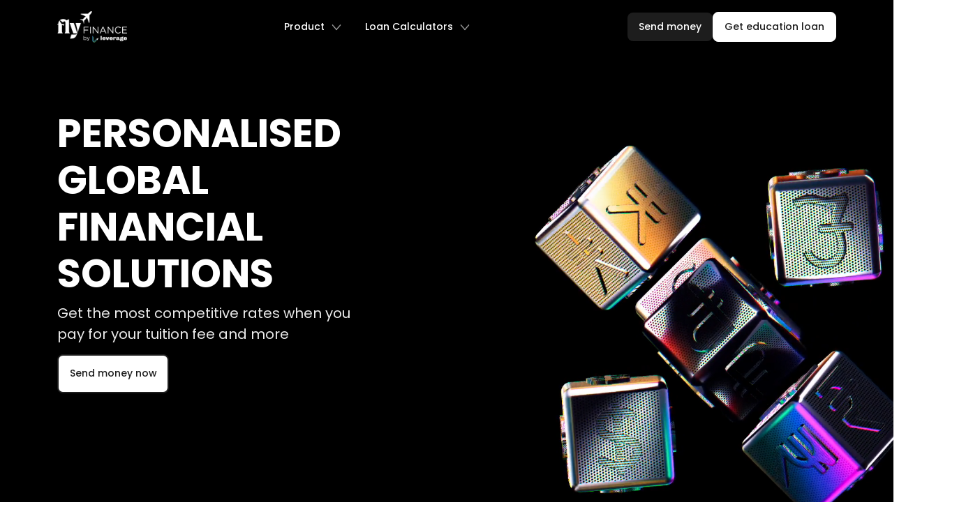

--- FILE ---
content_type: text/html; charset=utf-8
request_url: https://fly.finance/
body_size: 5218
content:
<!DOCTYPE html><html lang="en"><head><meta charSet="utf-8"/><title>Fly Finance</title><meta name="description" content="Fly finance"/><meta name="viewport" content="width=device-width, initial-scale=1"/><link rel="icon" href="https://publicassets.leverageedu.com/flybank/Web/images/fly-fav.svg"/><meta property="og:image" itemProp="image" content="https://publicassets.leverageedu.com/flybank/Web/images/fly-fav.svg"/><meta name="next-head-count" content="6"/><script>
              !function(f,b,e,v,n,t,s)
              {if(f.fbq)return;n=f.fbq=function(){n.callMethod?
                n.callMethod.apply(n,arguments):n.queue.push(arguments)};
                if(!f._fbq)f._fbq=n;n.push=n;n.loaded=!0;n.version='2.0';
                n.queue=[];t=b.createElement(e);t.async=!0;
                t.src=v;s=b.getElementsByTagName(e)[0];
                s.parentNode.insertBefore(t,s)}(window, document,'script',
                'https://connect.facebook.net/en_US/fbevents.js');
                fbq('init', '355877527136981');
                fbq('track', 'PageView');
            </script><script async="" src="https://www.googletagmanager.com/gtag/js?id=G-C1FF5F1BXR"></script><script type="text/javascript" src="https://ind-widget.freshworks.com/widgets/84000000220.js" async="" defer=""></script><link rel="preload" href="/_next/static/css/2d3434ae3b8e687b.css" as="style"/><link rel="stylesheet" href="/_next/static/css/2d3434ae3b8e687b.css" data-n-g=""/><link rel="preload" href="/_next/static/css/2e2751e26baf52dd.css" as="style"/><link rel="stylesheet" href="/_next/static/css/2e2751e26baf52dd.css" data-n-p=""/><link rel="preload" href="/_next/static/css/79c87d4c29c39959.css" as="style"/><link rel="stylesheet" href="/_next/static/css/79c87d4c29c39959.css" data-n-p=""/><link rel="preload" href="/_next/static/css/f6fbff42f5b9d176.css" as="style"/><link rel="stylesheet" href="/_next/static/css/f6fbff42f5b9d176.css" data-n-p=""/><link rel="preload" href="/_next/static/css/d12d8a71d6c638f0.css" as="style"/><link rel="stylesheet" href="/_next/static/css/d12d8a71d6c638f0.css" data-n-p=""/><link rel="preload" href="/_next/static/css/100be4000d85ce11.css" as="style"/><link rel="stylesheet" href="/_next/static/css/100be4000d85ce11.css" data-n-p=""/><noscript data-n-css=""></noscript><script defer="" nomodule="" src="/_next/static/chunks/polyfills-42372ed130431b0a.js"></script><script src="/_next/static/chunks/webpack-63baa5444e8c08b1.js" defer=""></script><script src="/_next/static/chunks/framework-ea1884bfefcdfa5f.js" defer=""></script><script src="/_next/static/chunks/main-78afc8304a78b1f0.js" defer=""></script><script src="/_next/static/chunks/pages/_app-55e35ef7d3edc1e5.js" defer=""></script><script src="/_next/static/chunks/58a3678d-e3b58114799d634f.js" defer=""></script><script src="/_next/static/chunks/7558-e1da9380de5dd5ad.js" defer=""></script><script src="/_next/static/chunks/1664-8bd1338ed08f9a6a.js" defer=""></script><script src="/_next/static/chunks/9291-c556714a3445dac6.js" defer=""></script><script src="/_next/static/chunks/7555-d3f7cabb909d598b.js" defer=""></script><script src="/_next/static/chunks/7752-b7d3f1027d11ac9d.js" defer=""></script><script src="/_next/static/chunks/1864-ed7fc98a6ec9dee1.js" defer=""></script><script src="/_next/static/chunks/1438-e6770fd830883604.js" defer=""></script><script src="/_next/static/chunks/2699-dcfd2c6599073c6a.js" defer=""></script><script src="/_next/static/chunks/3873-002d98efaa4a550a.js" defer=""></script><script src="/_next/static/chunks/pages/index-24fdaf6c5af30891.js" defer=""></script><script src="/_next/static/ykQP93CVsoy0x_MJzAJJr/_buildManifest.js" defer=""></script><script src="/_next/static/ykQP93CVsoy0x_MJzAJJr/_ssgManifest.js" defer=""></script></head><body><script async="" src="https://www.googletagmanager.com/gtag/js?id=G-C1FF5F1BXR"></script><script>window.dataLayer = window.dataLayer || [];
            function gtag(){dataLayer.push(arguments);}
            gtag('js', new Date());
          
            gtag('config', 'G-C1FF5F1BXR');</script><script>window.dataLayer = window.dataLayer || [];
              function gtag(){dataLayer.push(arguments);}
              gtag('js', new Date()); 
              gtag('config', 'AW-11432482473');</script><div id="__next"><div class="rnc__base "><div class="rnc__notification-container--top-full"></div><div class="rnc__notification-container--bottom-full"></div><div class="rnc__notification-container--top-left"></div><div class="rnc__notification-container--top-right"></div><div class="rnc__notification-container--bottom-left"></div><div class="rnc__notification-container--bottom-right"></div><div class="rnc__notification-container--top-center"></div><div class="rnc__notification-container--center"><div class="rnc__util--flex-center"></div></div><div class="rnc__notification-container--bottom-center"></div></div><header class="header_header__TNAUp" style="background:var(--Primary-Black-900, #000000)" id="header_header_dark__IoeMc"><div class=" header_content_container__nalqh container"><a href="/"><img draggable="false" alt="logo" loading="lazy" width="100" height="45" decoding="async" data-nimg="1" style="color:transparent" src="https://publicassets.leverageedu.com/flybank/optimised_files/fly-logo-white2.webp"/></a><div class="header_menu_box__mgOeK"><ul class="header_menu__7fgtT"><li class="header_menuItem__grYqr">Product<img src="https://publicassets.leverageedu.com/flybank/header/expandmore.png" class="header_img-inactive__p1EjE"/></li><li class="header_menuItem__grYqr">Loan Calculators<img src="https://publicassets.leverageedu.com/flybank/header/expandmore.png" class="header_img-inactive__p1EjE"/></li></ul></div><div class="header_right_comp__GOTEG"><a href="/forex" style="width:fit-content"><div class="button_primary-button__4jGF1 " style="border-radius:8px;padding:10px 16px"><label style="opacity:1">Send money</label></div></a><a href="/loans" style="width:fit-content"><div class="button_secondary-button__6rJtQ " style="border-radius:8px;padding:10px 16px;border:1px solid var(--Background-White, #FFF"><label style="opacity:1">Get education loan</label></div></a></div></div></header><div class="hero-section_main_wrapper__vZvim"><div class="hero-section_grid_container__fMdEu container"><div class="hero-section_titleWrapper__5O_cZ"><h1 class="hero-section_title__yR_01">personalised <br />global financial solutions</h1><span class="hero-section_subtitle__mvlKX">Get the most competitive rates when you pay for your tuition fee and more</span><a href="https://app.fly.finance" target="_blank" style="width:fit-content"><div class="button_secondary-button__6rJtQ " style="border-radius:8px;margin-top:14px"><label style="opacity:1">Send money now</label></div></a></div><div class="hero-section_right_image__lCVLj"><video loop="" playsinline="" autoplay="" muted="" draggable="false" class="forex_video"><source src="https://publicassets.leverageedu.com/flyWeb/Videoes/home_hero.mp4" type="video/mp4"/></video></div></div></div><section class="cardSection_forex_section__f1iPW"><div class="container"><div class="cardSection_cards_section__VMolr"><div class="animated" style="animation-duration:1s;opacity:0"><div class="cardSection_heading_wrapper__Pcrtn"><span class="cardSection_title__sLC1U">Money Transfer</span><h2 class="cardSection_heading__M2gad">Pay tuition fee and more</h2></div></div><div class="animated" style="animation-duration:1s;opacity:0"><div class="cardSection_button-mobile__T6Nzh"><a href="/forex" target="_parent" style="width:fit-content"><div class="button_primary-button__4jGF1 " style="border-radius:8px;margin-top:14px"><label style="opacity:1">Know more</label></div></a></div></div><div class="animated" style="animation-duration:1s;opacity:0"><div class="cardSection_forexcardsContainer__4z8li"><div class="animatedcard_forexcardsContainer__FCJyc"><div class="animatedcard_transfer_globe__rs_RE"><img draggable="false" alt="card" loading="lazy" decoding="async" data-nimg="fill" class="animatedcard_transfer_globe__rs_RE" style="position:absolute;height:100%;width:100%;left:0;top:0;right:0;bottom:0;color:transparent" src="https://publicassets.leverageedu.com/flyWeb/transfer_globe.png"/></div><div class="animatedcard_transfer_globe_text__5XGS_"><span>Easy money <br />transfer across border</span></div></div><div class="animatedcard_forexcardsContainer__FCJyc"><div class="animatedcard_transfer_iphone__mbfWo"><img draggable="false" alt="card" loading="lazy" decoding="async" data-nimg="fill" class="animatedcard_transfer_iphone__mbfWo" style="position:absolute;height:100%;width:100%;left:0;top:0;right:0;bottom:0;color:transparent" src="https://publicassets.leverageedu.com/flyWeb/transfer_iphone.png"/></div><div class="animatedcard_transfer_iphone_text__cXxAt"><span>Transparent, no <br />hidden charges </span></div></div></div></div><div class="animated" style="animation-duration:1s;opacity:0"><div class="cardSection_button-box__WEHLS"><a href="/forex" target="_parent" style="width:fit-content"><div class="button_primary-button__4jGF1 " style="border-radius:8px;margin-top:14px"><label style="opacity:1">Know more</label></div></a></div></div></div></div></section><section><div class="container"><div class="loansCardSection_cards_section__SsKZM"><div class="animated" style="animation-duration:1s;opacity:0"><div class="loansCardSection_heading_wrapper__XAiA9"><span class="loansCardSection_title__alnFr">Loans</span><h2 class="loansCardSection_heading__wewiF">Education loans to finance your global dreams</h2></div></div><div class="animated" style="animation-duration:1s;opacity:0"><div class="loansCardSection_button-mobile__dbT1T"><a href="/loans" target="_parent" style="width:fit-content"><div class="button_primary-button__4jGF1 " style="border-radius:8px;margin-top:14px"><label style="opacity:1">Know more</label></div></a></div></div><div class="animated" style="animation-duration:1s;opacity:0"><div class="loansCardSection_loanscardsContainer__k2L2k"><div class="animatedcard_loanscardsContainer__FfnmJ"><div class="animatedcard_images__xNB0W"><img draggable="false" alt="card" loading="lazy" decoding="async" data-nimg="fill" class="animatedcard_images__xNB0W" style="position:absolute;height:100%;width:100%;left:0;top:0;right:0;bottom:0;color:transparent" src="https://publicassets.leverageedu.com/flyWeb/loans_phone2.png"/></div><div class="animatedcard_text__z63Yu"><span>Check eligibility with <br />our loan calculators</span></div></div><div class="animatedcard_loanscardsContainer__FfnmJ"><div class="animatedcard_loans_drop__HKGzR"><img draggable="false" alt="card" loading="lazy" decoding="async" data-nimg="fill" class="animatedcard_loans_drop__HKGzR" style="position:absolute;height:100%;width:100%;left:0;top:0;right:0;bottom:0;color:transparent" src="https://publicassets.leverageedu.com/flyWeb/loans_drop.png"/></div><div class="animatedcard_loans_drop_text2__sM0wR"><span>Avail flexible <br />repayment options</span></div><div class="animatedcard_loans_drop_text__jkK5M"><span></span></div></div></div></div><div class="animated" style="animation-duration:1s;opacity:0"><div class="loansCardSection_button-box__HwAWS"><a href="/loans" target="_parent" style="width:fit-content"><div class="button_primary-button__4jGF1 " style="border-radius:8px;margin-top:14px"><label style="opacity:1">Know more</label></div></a></div></div></div></div></section><div class="hero-section_main_wrapper_security__x_fc2"><div class="hero-section_grid_container_security__RJYjM container"><div class="hero-section_titleWrapper__5O_cZ"><span class="hero-section_smallLabel__olJLq">security</span><h2 class="hero-section_title_security__nO2Ht">Your Security<br /> Our Priority</h2><span class="hero-section_subtitle_security__1P1X9">Rest assured, your financial transactions are protected with state-of-the-art security measures. Our robust systems ensure your data remains confidential and your money safe, every step of the way</span></div><div class="hero-section_right_image_security__fA4iX"><video loop="" playsinline="" autoplay="" muted="" draggable="false" class="security_home"><source src="https://publicassets.leverageedu.com/flyWeb/security_home.mp4" type="video/mp4"/></video></div></div></div><section><div class="container"><div class="cardSection_cards_section__VMolr"><div class="animated" style="animation-duration:1s;opacity:0"><div class="cardSection_heading_wrapper__Pcrtn"><span class="cardSection_title__sLC1U">Fly forex card</span><h2 class="cardSection_heading__M2gad">Premium Metal Co-branded Forex Card</h2></div></div><div class="animated" style="animation-duration:1s;opacity:0"><div class="cardSection_button-mobile__T6Nzh"><a href="/forex-card" target="_parent" style="width:fit-content"><div class="button_primary-button__4jGF1 " style="border-radius:8px;margin-top:14px"><label style="opacity:1">Know more</label></div></a></div></div><div class="animated" style="animation-duration:1s;opacity:0"><div class="cardSection_forexcardsContainer__4z8li"><div class="animatedcard_forexcardsContainer__FCJyc"><div class="animatedcard_forex_cards__fBckn"><img draggable="false" alt="card" loading="lazy" decoding="async" data-nimg="fill" class="animatedcard_forex_cards__fBckn" style="position:absolute;height:100%;width:100%;left:0;top:0;right:0;bottom:0;color:transparent" src="https://publicassets.leverageedu.com/flyWeb/forex-cards-new2.png"/></div><div class="animatedcard_forex_cards_text__1kbeG"><span>Zero Forex Markup</span></div></div><div class="animatedcard_forexcardsContainer__FCJyc"><div class="animatedcard_forex_iphone__kWcp2"><img draggable="false" alt="card" loading="lazy" decoding="async" data-nimg="fill" class="animatedcard_forex_iphone__kWcp2" style="position:absolute;height:100%;width:100%;left:0;top:0;right:0;bottom:0;color:transparent" src="https://publicassets.leverageedu.com/flyWeb/forex_iphone.png"/></div><div class="animatedcard_forex_iphone_text__miyUw"><span>Instant money reload: <br />anytime, anywhere</span></div></div></div></div><div class="animated" style="animation-duration:1s;opacity:0"><div class="cardSection_button-box__WEHLS"><a href="/forex-card" target="_parent" style="width:fit-content"><div class="button_primary-button__4jGF1 " style="border-radius:8px;margin-top:14px"><label style="opacity:1">Know more</label></div></a></div></div></div></div></section><section class="bankCardSection_mainSection__n5HCy"><div class="container"><div class="bankCardSection_cards_section__N5Tar"><div class="animated" style="animation-duration:1s;opacity:0"><div class="bankCardSection_heading_wrapper__SYY9h"><span class="bankCardSection_title___2GTU">Foreign Bank Accounts</span><h2 class="bankCardSection_heading__MVhGl">Open a bank account before you fly out</h2></div></div><div class="animated" style="animation-duration:1s;opacity:0"><div class="bankCardSection_button-mobile__7LjNJ"><a href="/international-bank-account" target="_parent" style="width:fit-content"><div class="button_primary-button__4jGF1 " style="border-radius:8px;margin-top:14px"><label style="opacity:1">Know more</label></div></a></div></div><div class="animated" style="animation-duration:1s;opacity:0"><div class="bankCardSection_bankcardsContainer__5_t8Z"><div class="animatedcard_bankcardsContainer__jVXF7"><div class="animatedcard_bank_building__Sr4b_"><img draggable="false" alt="card" loading="lazy" decoding="async" data-nimg="fill" class="animatedcard_bank_building__Sr4b_" style="position:absolute;height:100%;width:100%;left:0;top:0;right:0;bottom:0;color:transparent" src="https://publicassets.leverageedu.com/flyWeb/bank_building.png"/></div><div class="animatedcard_bank_building_text__UkZev"><span>Zero account maintenance fee</span></div></div><div class="animatedcard_bankcardsContainer__jVXF7"><div class="animatedcard_bank_flag__V4F1u"><img draggable="false" alt="card" loading="lazy" decoding="async" data-nimg="fill" class="animatedcard_bank_flag__V4F1u" style="position:absolute;height:100%;width:100%;left:0;top:0;right:0;bottom:0;color:transparent" src="https://publicassets.leverageedu.com/flyWeb/bank_flag.png"/></div><div class="animatedcard_bank_flag_text2__85DlL"><span>Zero minimum <br />balance requirement</span></div><div class="animatedcard_bank_flag_text__2WN_t"><span></span></div></div></div></div><div class="animated" style="animation-duration:1s;opacity:0"><div class="bankCardSection_button-box__mal1p"><a href="/international-bank-account" target="_parent" style="width:fit-content"><div class="button_primary-button__4jGF1 " style="border-radius:8px;margin-top:14px"><label style="opacity:1">Know more</label></div></a></div></div></div></div></section><section class="lead-component_lead_section__Cv4Yg"><div class="container lead-component_flex_container__HHNvD" id="leadFold"><div class="lead-component_mainContainer__VkQLF"><div class=" lead-component_flex_item_left__nwPWS"><p class="lead-component_ptag__23_0_">FINANCIAL SOLUTIONS FOR INTERNATIONAL STUDENTS</p></div><div class=" lead-component_flex_item_right__3xFaM"><div class="lead-form_ptag_div__5FR6g"><p class="lead-form_ptag__NIUcY">Hit us up!</p><h6 class="lead-form_stag__wujS3">We’ll get back to you within 24 hours</h6><form><div class="lead-form_formField__6zedv"><input type="text" placeholder="Full name" class="lead-form_input_field__LOKzj" value=""/></div><div class="lead-form_formField__6zedv"><input type="text" placeholder="Email Address" class="lead-form_input_field__LOKzj" value=""/></div><div class="lead-form_formField__6zedv"><div class="lead-form_phoneInputContainer__V5KXe react-tel-input "><input class="form-control lead-form_phoneInput__FN_By" placeholder="Enter Mobile Number" type="tel" value="+91"/><div class="flag-dropdown lead-form_phoneDropdown__fwBrM"><div class="selected-flag" title="India: + 91" tabindex="0" role="button" aria-haspopup="listbox"><div class="flag in"><div class="arrow"></div></div></div></div></div></div><button type="submit" class="lead-form_save_button__fayYD" style="background-color:#dcdcdc" disabled="">Submit</button></form><p class="lead-form_privacy_statement__lgmvh">By submitting this form, I confirm that I have read and understood Fly Finance <a href="https://publicassets.leverageedu.com/Fly+Finance+Privacy+Policy+-+Google+Docs.pdf" style="color:#176CFF !important" target="_blank" rel="noopener noreferrer">Privacy Policy</a></p></div></div></div></div></section><div class="faq_faqMainContainer__zBTK5"><div class="faq_faqContainer__y82aR container" id="faq"><div class="faq_faqHeading__LAH42"><div class="faq_faqText__eemGU">FAQs</div><div class="faq_faqTitle__rKq1x">Get answers to your questions</div></div><div></div><div class="faq_buttonContainer__rDoH6"><div class="faq_buttonCompo__cYtXQ">Load more</div></div></div></div><footer class="footer_financeFooter__UhQUE"><div class="container footer_mainContainer__XvjZO"><div class="footer_footerContent__FJcBT"><div class="footer_footerDetails__088_9"><div class="footer_Container__cXXgv"><div class="footer_content__x_A3Z"><h5>Products</h5><ul><a href="/forex"><li class="footer_item__en9pe">International Money Transfer</li></a><a href="/loans"><li class="footer_item__en9pe">Loans</li></a><a href="/international-bank-account"><li class="footer_item__en9pe">International Banking</li></a><a href="/forex-card"><li class="footer_item__en9pe">Forex Card</li></a></ul></div><div class="footer_content__x_A3Z"><h5>Calculators</h5><ul><a href="/emi-calculator"><li class="footer_item__en9pe">Education Loan</li></a></ul></div></div><div class="footer_Container__cXXgv"><div class="footer_content__x_A3Z"><h5>Blogs</h5><ul><a href="https://fly.finance/blog/education-loan/"><li class="footer_item__en9pe">Education Loan</li></a><a href="https://fly.finance/blog/scholarships/"><li class="footer_item__en9pe">Scholarships</li></a><a href="https://fly.finance/blog/news-updates/"><li class="footer_item__en9pe">News</li></a><a href="https://fly.finance/blog/money-transfer/"><li class="footer_item__en9pe">International Money Transfer</li></a><a href="https://fly.finance/blog/student-account/"><li class="footer_item__en9pe">Student Bank Account</li></a><a href="https://fly.finance/blog/student-budget/"><li class="footer_item__en9pe">Student Budget</li></a></ul></div><div class="footer_content__x_A3Z"><h5>Contact</h5><ul><a href="tel:1800572126"><li class="footer_item__en9pe"><img alt="" width="24" height="24" src="https://publicassets.leverageedu.com/flyWeb/footer/call.png"/><span> <!-- -->1800572126</span></li></a><a href="/cdn-cgi/l/email-protection#2e464b4242416e484257004847404f404d4b"><li class="footer_item__en9pe"><img alt="" width="24" height="24" src="https://publicassets.leverageedu.com/flyWeb/mail.png"/><span> <!-- --><span class="__cf_email__" data-cfemail="1b737e7777745b7d7762357d72757a75787e">[email&#160;protected]</span></span></li></a><li class="footer_item__en9pe"><img alt="" width="24" height="24" src="https://publicassets.leverageedu.com/flyWeb/Location.png"/><span>Leverage Edu, 3rd floor, Plot number 1- C, Raipur Khadar,<!-- --> <br/>Sector 126, Noida,<br/>Uttar Pradesh 201313</span></li></ul></div></div></div><div class="footer_iconSection__JHno8"><a href="/"><img draggable="false" alt="flylogo" loading="lazy" width="88" height="40" decoding="async" data-nimg="1" style="color:transparent" src="https://publicassets.leverageedu.com/flybank/optimised_files/fly-logo-white2.webp"/></a><span>Student Finance Simplified.</span><div class="footer_socialIcons__N6jwO"><a href="https://www.instagram.com/flydotfinance/"><img draggable="false" alt="social icon" loading="lazy" width="24" height="24" decoding="async" data-nimg="1" class="footer_icon__jB2NX" style="color:transparent" src="https://publicassets.leverageedu.com/flyWeb/footer/insta.png"/></a><a href="https://www.linkedin.com/company/fly-finance/"><img draggable="false" alt="social icon" loading="lazy" width="24" height="24" decoding="async" data-nimg="1" class="footer_icon__jB2NX" style="color:transparent" src="https://publicassets.leverageedu.com/flyWeb/footer/linkedin.png"/></a><a href="https://twitter.com/flydotfinance"><img draggable="false" alt="social icon" loading="lazy" width="24" height="24" decoding="async" data-nimg="1" class="footer_icon__jB2NX" style="color:transparent" src="https://publicassets.leverageedu.com/flyWeb/footer/x.png"/></a><a href="https://www.youtube.com/@flydotfinance/shorts"><img draggable="false" alt="social icon" loading="lazy" width="24" height="24" decoding="async" data-nimg="1" class="footer_icon__jB2NX" style="color:transparent" src="https://publicassets.leverageedu.com/flyWeb/footer/youtube.png"/></a><a href="https://www.facebook.com/Flydotfinance"><img draggable="false" alt="social icon" loading="lazy" width="24" height="24" decoding="async" data-nimg="1" class="footer_icon__jB2NX" style="color:transparent" src="https://publicassets.leverageedu.com/flyWeb/footer/facebook.png"/></a></div></div></div><div class="footer_CopyrightSection__XHFQF"><span>Copyright Ⓒ 2025. All rights reserved.</span><div class="footer_mobileArrow__qEEkE"><img draggable="false" alt="arrowImage" loading="lazy" width="24" height="24" decoding="async" data-nimg="1" style="color:transparent" src="https://publicassets.leverageedu.com/flyWeb/footer/Arrows.png"/></div><div class="footer_pages__sZK2q"><a href="https://leverageedu.com/about-us/">About</a><a href="https://publicassets.leverageedu.com/Fly+Finance+Privacy+Policy+-+Google+Docs.pdf">Privacy</a><a href="https://publicassets.leverageedu.com/Fly+Finance+Terms+and+conditions+-+Google+Docs.pdf">Terms &amp; Conditions</a></div></div></div></footer></div><script data-cfasync="false" src="/cdn-cgi/scripts/5c5dd728/cloudflare-static/email-decode.min.js"></script><script id="__NEXT_DATA__" type="application/json">{"props":{"pageProps":{}},"page":"/","query":{},"buildId":"ykQP93CVsoy0x_MJzAJJr","nextExport":true,"autoExport":true,"isFallback":false,"scriptLoader":[{"strategy":"lazyOnload","src":"https://www.googletagmanager.com/gtag/js?id=G-C1FF5F1BXR"},{"strategy":"lazyOnload","src":"https://www.googletagmanager.com/gtag/js?id=AW-11432482473"}]}</script><script async="" src="https://www.googletagmanager.com/gtag/js?id=G-C1FF5F1BXR"></script></body></html>

--- FILE ---
content_type: text/css; charset=utf-8
request_url: https://fly.finance/_next/static/css/d12d8a71d6c638f0.css
body_size: 3443
content:
#header_header_dark__IoeMc.header_header__TNAUp{display:flex;width:100vw;flex-direction:column;justify-content:center;align-items:flex-start;gap:16px;z-index:9999;position:fixed}#header_header_dark__IoeMc.header_header__TNAUp a{padding:16px 0}#header_header_dark__IoeMc.header_header__TNAUp .header_content_container__nalqh{display:flex;justify-content:space-between;align-items:center;align-self:stretch}#header_header_dark__IoeMc.header_header__TNAUp .header_menu_box__mgOeK{display:flex;justify-content:flex-end;align-items:center;cursor:pointer}#header_header_dark__IoeMc.header_header__TNAUp .header_menu__7fgtT{display:flex;list-style:none;padding-left:0!important;align-items:center;margin-bottom:0;overflow:hidden}#header_header_dark__IoeMc.header_header__TNAUp .header_menu__7fgtT .header_menuItem__grYqr{color:var(--Background-White,#fff);text-align:center;font-family:Poppins;font-size:14px;font-style:normal;font-weight:500;line-height:150%;text-transform:capitalize;padding:28px 16px;display:flex;justify-content:center}#header_header_dark__IoeMc.header_header__TNAUp .header_menu__7fgtT .header_menuItem__grYqr:hover{border-bottom:1px solid #707070}#header_header_dark__IoeMc.header_header__TNAUp .header_img-active__Q65hw{width:18px;transform:rotate(180deg);margin-left:8px}#header_header_dark__IoeMc.header_header__TNAUp .header_img-inactive__p1EjE{width:18px;margin-left:8px}#header_header_dark__IoeMc.header_header__TNAUp .header_submenu__JlBqJ{position:absolute;top:79px;list-style:none;border-radius:12px;border:1px solid var(--Primary-Black-600,#707070);background:var(--Primary-Black-900,#1d1d1d);padding:0;text-align:center;width:360px;overflow:hidden}#header_header_dark__IoeMc.header_header__TNAUp .header_submenu__JlBqJ .header_submenuItem__0qpgd :hover{background:var(--Primary-Black-800,#3e3e3e);overflow:hidden}#header_header_dark__IoeMc.header_header__TNAUp .header_submenu__JlBqJ .header_submenuItem__0qpgd .header_submenuItemWrapper__6BIcV{width:100%}#header_header_dark__IoeMc.header_header__TNAUp .header_submenu__JlBqJ .header_submenuItem__0qpgd .header_submenuItemWrapper__6BIcV .header_label__99NUw{color:var(--Background-White,#fff);text-align:center;font-family:Poppins;font-size:14px;font-style:normal;font-weight:500;line-height:150%;text-transform:capitalize;display:flex;align-items:center;justify-content:space-between}#header_header_dark__IoeMc.header_header__TNAUp .header_submenu__JlBqJ .header_submenuItem__0qpgd .header_submenuItemWrapper__6BIcV .header_label__99NUw img{width:16px;height:16px;transform:rotate(270deg)}#header_header_dark__IoeMc.header_header__TNAUp .header_submenu__JlBqJ .header_submenuItem__0qpgd .header_submenuItemWrapper__6BIcV .header_desc__VO_cl{font-family:Poppins;font-style:normal;font-weight:400;font-size:14px;line-height:24px;color:#c2c2c2}#header_header_dark__IoeMc.header_header__TNAUp .header_submenu__JlBqJ .header_submenuItem__0qpgd a{padding:16px;display:flex;align-items:center;text-align:initial;text-decoration:none}#header_header_dark__IoeMc.header_header__TNAUp .header_submenu__JlBqJ .header_submenuItem__0qpgd a img{width:48px;height:48px}#header_header_dark__IoeMc.header_header__TNAUp .header_right_comp__GOTEG{display:flex;justify-content:flex-end;align-items:center;gap:16px}#header_header_dark__IoeMc.header_header__TNAUp .header_login__tvsZW{display:flex;padding:10px 16px;justify-content:center;align-items:center;color:var(--Background-White,#fff);text-align:center;font-family:Poppins;font-size:14px;font-style:normal;font-weight:500;line-height:150%;cursor:pointer}#header_header_light__mRiKn.header_header__TNAUp{display:flex;width:100vw;flex-direction:column;justify-content:center;align-items:flex-start;gap:16px;z-index:999;position:fixed;border-bottom:1px solid #ebebeb}#header_header_light__mRiKn.header_header__TNAUp a{padding:16px 0}#header_header_light__mRiKn.header_header__TNAUp .header_content_container__nalqh{display:flex;justify-content:space-between;align-items:center;align-self:stretch}#header_header_light__mRiKn.header_header__TNAUp .header_menu_box__mgOeK{display:flex;justify-content:flex-end;align-items:center;cursor:pointer}#header_header_light__mRiKn.header_header__TNAUp .header_menu__7fgtT{display:flex;list-style:none;padding-left:0!important;align-items:center;margin-bottom:0;overflow:hidden}#header_header_light__mRiKn.header_header__TNAUp .header_menu__7fgtT .header_menuItem__grYqr{color:var(--Background-White,#222);text-align:center;font-family:Poppins;font-size:14px;font-style:normal;font-weight:500;line-height:150%;text-transform:capitalize;padding:28px 16px;display:flex;align-items:center;justify-content:center}#header_header_light__mRiKn.header_header__TNAUp .header_menu__7fgtT .header_menuItem__grYqr:hover{border-bottom:1px solid #707070}#header_header_light__mRiKn.header_header__TNAUp .header_img-active__Q65hw{width:18px;transform:rotate(180deg);margin-left:8px}#header_header_light__mRiKn.header_header__TNAUp .header_img-inactive__p1EjE{width:18px;margin-left:8px}#header_header_light__mRiKn.header_header__TNAUp .header_submenu__JlBqJ{position:absolute;top:79px;list-style:none;background:#fff;border:1px solid #3d3d3d;border-radius:8px;padding:0;text-align:center;width:360px;overflow:hidden}#header_header_light__mRiKn.header_header__TNAUp .header_submenu__JlBqJ .header_submenuItem__0qpgd :hover{background:var(--Primary-Black-300,#dcdcdc)}#header_header_light__mRiKn.header_header__TNAUp .header_submenu__JlBqJ .header_submenuItem__0qpgd .header_submenuItemWrapper__6BIcV{width:100%}#header_header_light__mRiKn.header_header__TNAUp .header_submenu__JlBqJ .header_submenuItem__0qpgd .header_submenuItemWrapper__6BIcV .header_label__99NUw{color:var(--Background-White,#1d1d1d);text-align:center;font-family:Poppins;font-size:14px;font-style:normal;font-weight:500;line-height:150%;text-transform:capitalize;display:flex;align-items:center;justify-content:space-between}#header_header_light__mRiKn.header_header__TNAUp .header_submenu__JlBqJ .header_submenuItem__0qpgd .header_submenuItemWrapper__6BIcV .header_label__99NUw img{width:16px;height:16px;transform:rotate(270deg)}#header_header_light__mRiKn.header_header__TNAUp .header_submenu__JlBqJ .header_submenuItem__0qpgd .header_submenuItemWrapper__6BIcV .header_desc__VO_cl{font-family:Poppins;font-style:normal;font-weight:400;font-size:14px;line-height:24px;color:#1d1d1d}#header_header_light__mRiKn.header_header__TNAUp .header_submenu__JlBqJ .header_submenuItem__0qpgd a{padding:16px;display:flex;align-items:center;text-align:initial;text-decoration:none}#header_header_light__mRiKn.header_header__TNAUp .header_submenu__JlBqJ .header_submenuItem__0qpgd a img{width:48px;height:48px}#header_header_light__mRiKn.header_header__TNAUp .header_right_comp__GOTEG{display:flex;justify-content:flex-end;align-items:center;gap:16px}#header_header_light__mRiKn.header_header__TNAUp .header_login__tvsZW{display:flex;padding:10px 16px;justify-content:center;align-items:center;color:var(--Background-White,#222);text-align:center;font-family:Poppins;font-size:14px;font-style:normal;font-weight:500;line-height:150%;cursor:pointer}@media(max-width:768px){#header_header_dark__IoeMc.header_header__TNAUp .header_right_comp__GOTEG{display:none}#header_header_dark__IoeMc.header_header__TNAUp .header_mobile-right-wrapper__HE5uS{display:flex}#header_header_dark__IoeMc.header_header__TNAUp .header_mobile-right-wrapper__HE5uS .header_call-mobile__3BhVN{font-family:Poppins;font-style:normal;font-weight:400;font-size:12px;line-height:20px;color:#fff;border-radius:8px;padding:6px 0;margin-right:16px}#header_header_dark__IoeMc.header_header__TNAUp .header_mobile-right-wrapper__HE5uS .header_call-mobile__3BhVN img{width:2rem}#header_header_dark__IoeMc.header_header__TNAUp .header_mobile-right-wrapper__HE5uS .header_hamburger___SLtP{display:flex;flex-direction:column;justify-content:center;align-items:center;cursor:pointer}#header_header_dark__IoeMc.header_header__TNAUp .header_mobile-right-wrapper__HE5uS .header_hamburger___SLtP .header_line__n0U9s{width:24px;height:2px;margin:3px;background-color:#fff;transition:transform .2s ease-in-out}#header_header_dark__IoeMc.header_header__TNAUp .header_mobile-right-wrapper__HE5uS .header_hamburger___SLtP .header_line__n0U9s:nth-child(2){transition-delay:.1s}#header_header_dark__IoeMc.header_header__TNAUp .header_mobile-right-wrapper__HE5uS .header_hamburger___SLtP .header_line__n0U9s:nth-child(3){transition-delay:.2s}#header_header_dark__IoeMc.header_header__TNAUp .header_mobile-right-wrapper__HE5uS .header_cross__xxvRV{display:flex;justify-content:center;align-items:center;width:30px;position:relative;cursor:pointer}#header_header_dark__IoeMc.header_header__TNAUp .header_mobile-right-wrapper__HE5uS .header_cross__xxvRV .header_cross1___kRVL,#header_header_dark__IoeMc.header_header__TNAUp .header_mobile-right-wrapper__HE5uS .header_cross__xxvRV .header_cross2__CVBrv{position:absolute;width:24px;height:2px;background-color:#fff;transition:transform .2s ease-in-out}#header_header_dark__IoeMc.header_header__TNAUp .header_mobile-right-wrapper__HE5uS .header_cross__xxvRV .header_cross1___kRVL{transform:rotate(45deg)}#header_header_dark__IoeMc.header_header__TNAUp .header_mobile-right-wrapper__HE5uS .header_cross__xxvRV .header_cross2__CVBrv{transform:rotate(-45deg)}#header_header_dark__IoeMc.header_header__TNAUp .header_mobile-menu__Nhgqt{position:absolute;top:100%;right:0;background-color:#fff;width:0;height:100vh;padding:5%;list-style:none;border-top:1px solid #1f1f1f;transition:all .5s ease;opacity:0;z-index:2;display:flex;flex-direction:column;gap:1rem}#header_header_dark__IoeMc.header_header__TNAUp .header_mobile-menu__Nhgqt.header_mobile-menu-show__5TTIV{width:100%;opacity:1}#header_header_dark__IoeMc.header_header__TNAUp .header_mobile-menu__Nhgqt .header_menuItem__grYqr .header_menuItemHeaders__Xthn4{display:flex;justify-content:space-between}#header_header_dark__IoeMc.header_header__TNAUp .header_mobile-menu__Nhgqt .header_menuItem__grYqr .header_imgArrow__VsJ_Y{width:24px;transition:all .2s}#header_header_dark__IoeMc.header_header__TNAUp .header_mobile-menu__Nhgqt .header_menuItem__grYqr .header_mobileSubMenu__KfNj8{display:flex;flex-direction:column;max-height:0;overflow:hidden;transition:all .3s}#header_header_dark__IoeMc.header_header__TNAUp .header_mobile-menu__Nhgqt .header_menuItem__grYqr .header_mobileSubMenu__KfNj8 .header_mobileSubmenuItem__WexXH{padding:12px 0;border-bottom:1px solid #d3d3d3}#header_header_light__mRiKn.header_header__TNAUp .header_right_comp__GOTEG{display:none}#header_header_light__mRiKn.header_header__TNAUp .header_mobile-right-wrapper__HE5uS{display:flex}#header_header_light__mRiKn.header_header__TNAUp .header_mobile-right-wrapper__HE5uS .header_call-mobile__3BhVN{font-family:Poppins;font-style:normal;font-weight:400;font-size:12px;line-height:20px;color:#fff;border-radius:8px;padding:6px 0;margin-right:16px}#header_header_light__mRiKn.header_header__TNAUp .header_mobile-right-wrapper__HE5uS .header_call-mobile__3BhVN img{filter:invert(1);width:2rem}#header_header_light__mRiKn.header_header__TNAUp .header_mobile-right-wrapper__HE5uS .header_hamburger___SLtP{display:flex;flex-direction:column;justify-content:center;align-items:center;cursor:pointer}#header_header_light__mRiKn.header_header__TNAUp .header_mobile-right-wrapper__HE5uS .header_hamburger___SLtP .header_line__n0U9s{width:24px;height:2px;margin:3px;background-color:#000;transition:transform .2s ease-in-out}#header_header_light__mRiKn.header_header__TNAUp .header_mobile-right-wrapper__HE5uS .header_hamburger___SLtP .header_line__n0U9s:nth-child(2){transition-delay:.1s}#header_header_light__mRiKn.header_header__TNAUp .header_mobile-right-wrapper__HE5uS .header_hamburger___SLtP .header_line__n0U9s:nth-child(3){transition-delay:.2s}#header_header_light__mRiKn.header_header__TNAUp .header_mobile-right-wrapper__HE5uS .header_cross__xxvRV{display:flex;justify-content:center;align-items:center;width:30px;position:relative;cursor:pointer}#header_header_light__mRiKn.header_header__TNAUp .header_mobile-right-wrapper__HE5uS .header_cross__xxvRV .header_cross1___kRVL,#header_header_light__mRiKn.header_header__TNAUp .header_mobile-right-wrapper__HE5uS .header_cross__xxvRV .header_cross2__CVBrv{position:absolute;width:24px;height:2px;background-color:#000;transition:transform .2s ease-in-out}#header_header_light__mRiKn.header_header__TNAUp .header_mobile-right-wrapper__HE5uS .header_cross__xxvRV .header_cross1___kRVL{transform:rotate(45deg)}#header_header_light__mRiKn.header_header__TNAUp .header_mobile-right-wrapper__HE5uS .header_cross__xxvRV .header_cross2__CVBrv{transform:rotate(-45deg)}#header_header_light__mRiKn.header_header__TNAUp .header_mobile-menu__Nhgqt{position:absolute;top:100%;right:0;background-color:#fff;width:0;height:100vh;padding:5%;list-style:none;border-top:1px solid #1f1f1f;transition:all .5s ease;opacity:0;z-index:2;display:flex;flex-direction:column;gap:1rem}#header_header_light__mRiKn.header_header__TNAUp .header_mobile-menu__Nhgqt.header_mobile-menu-show__5TTIV{width:100%;opacity:1}#header_header_light__mRiKn.header_header__TNAUp .header_mobile-menu__Nhgqt .header_menuItem__grYqr{color:#000;font-weight:500}#header_header_light__mRiKn.header_header__TNAUp .header_mobile-menu__Nhgqt .header_menuItem__grYqr .header_menuItemHeaders__Xthn4{display:flex;justify-content:space-between}#header_header_light__mRiKn.header_header__TNAUp .header_mobile-menu__Nhgqt .header_menuItem__grYqr .header_imgArrow__VsJ_Y{width:24px;transition:all .2s}#header_header_light__mRiKn.header_header__TNAUp .header_mobile-menu__Nhgqt .header_menuItem__grYqr .header_mobileSubMenu__KfNj8{background:#fff;display:flex;flex-direction:column;max-height:0;overflow:hidden;transition:all .3s}#header_header_light__mRiKn.header_header__TNAUp .header_mobile-menu__Nhgqt .header_menuItem__grYqr .header_mobileSubMenu__KfNj8 .header_mobileSubmenuItem__WexXH{color:#222;font-weight:400;padding:12px 0;border-bottom:1px solid #d3d3d3}}.button_primary-button__4jGF1{border-radius:8px;background:var(--Primary-Black-900,#1d1d1d);display:flex;padding:16px;flex-direction:column;justify-content:center;align-items:center;color:var(--Primary-Black-300,#fff);text-align:center;font-family:Poppins;font-size:14px;font-style:normal;font-weight:500;line-height:150%;cursor:pointer}.button_primary-button__4jGF1 a{text-decoration:none!important}.button_primary-button__4jGF1:active{border-radius:8px;background:var(--Primary-Black-900,#1d1d1d)}.button_primary-button__4jGF1:hover{border-radius:8px;background:var(--Primary-Black-800,#3e3e3e)}.button_primary-button__4jGF1:disabled{border-radius:8px;background:var(--Primary-Black-400,#b8b8b8);cursor:not-allowed}.button_secondary-button__6rJtQ{border-radius:8px;border:1.5px solid var(--Primary-Black-900,#1d1d1d);background:var(--Background-White,#fff);display:flex;padding:16px;flex-direction:column;justify-content:center;align-items:center;color:var(--Primary-Black-900,#1d1d1d);text-align:center;font-family:Poppins;font-size:14px;font-style:normal;font-weight:500;line-height:150%;cursor:pointer}.button_secondary-button__6rJtQ a{text-decoration:none!important}.button_secondary-button__6rJtQ:active{border-radius:8px;border:1.5px solid var(--Primary-Black-900,#1d1d1d);background:var(--Background-White,#fff)}.button_secondary-button__6rJtQ:hover{border-radius:8px;border:1.5px solid var(--Primary-Black-900,#1d1d1d);background:var(--Primary-Black-100,#f3f3f3)}.button_secondary-button__6rJtQ:disabled{border-radius:8px;border:1.5px solid var(--Primary-Black-500,#999);background:var(--Background-White,#fff);cursor:not-allowed}.button_loading__A3QXo{position:relative;cursor:not-allowed!important;pointer-events:none}.button_spinner__6A4gr{position:absolute;top:50%;left:50%;width:16px;height:16px;margin-top:-8px;margin-left:-8px;border:2px solid hsla(0,0%,100%,.3);border-top-color:#fff;border-radius:50%;animation:button_spin__wLSzT .8s linear infinite}.button_secondary-button__6rJtQ .button_spinner__6A4gr{border:2px solid rgba(29,29,29,.3);border-top-color:#1d1d1d}@keyframes button_spin__wLSzT{to{transform:rotate(1turn)}}.footer_financeFooter__UhQUE{background:#1d1d1d;padding-top:80px;padding-bottom:80px}.footer_financeFooter__UhQUE .footer_mainContainer__XvjZO{display:flex;flex-direction:column;gap:40px}.footer_financeFooter__UhQUE .footer_mainContainer__XvjZO .footer_footerContent__FJcBT{display:flex;flex-direction:column;gap:40px;padding-bottom:40px;border-bottom:1px solid #3e3e3e}.footer_financeFooter__UhQUE .footer_mainContainer__XvjZO .footer_footerContent__FJcBT .footer_footerDetails__088_9{display:flex;justify-content:space-between}.footer_financeFooter__UhQUE .footer_mainContainer__XvjZO .footer_footerContent__FJcBT .footer_footerDetails__088_9 .footer_Container__cXXgv{display:flex;justify-content:space-between;width:50%}.footer_financeFooter__UhQUE .footer_mainContainer__XvjZO .footer_footerContent__FJcBT .footer_footerDetails__088_9 .footer_Container__cXXgv .footer_content__x_A3Z{width:50%}.footer_financeFooter__UhQUE .footer_mainContainer__XvjZO .footer_footerContent__FJcBT .footer_footerDetails__088_9 .footer_Container__cXXgv .footer_content__x_A3Z h5{color:#fff;font-size:16px;font-family:Poppins;font-weight:600;line-height:24px;word-wrap:break-word;margin:0 0 16px}.footer_financeFooter__UhQUE .footer_mainContainer__XvjZO .footer_footerContent__FJcBT .footer_footerDetails__088_9 .footer_Container__cXXgv .footer_content__x_A3Z ul{list-style:none;padding-left:0;display:flex;flex-direction:column;gap:8px;margin-bottom:0}.footer_financeFooter__UhQUE .footer_mainContainer__XvjZO .footer_footerContent__FJcBT .footer_footerDetails__088_9 .footer_Container__cXXgv .footer_content__x_A3Z ul li{color:#707070;font-size:16px;font-family:Poppins;font-weight:400;line-height:24px;word-wrap:break-word;display:flex;gap:4px}.footer_financeFooter__UhQUE .footer_mainContainer__XvjZO .footer_footerContent__FJcBT .footer_footerDetails__088_9 .footer_Container__cXXgv .footer_content__x_A3Z ul .footer_item__en9pe:hover{color:#fff}.footer_financeFooter__UhQUE .footer_mainContainer__XvjZO .footer_footerContent__FJcBT .footer_iconSection__JHno8{display:flex;justify-content:space-between}.footer_financeFooter__UhQUE .footer_mainContainer__XvjZO .footer_footerContent__FJcBT .footer_iconSection__JHno8 span{display:none}.footer_financeFooter__UhQUE .footer_mainContainer__XvjZO .footer_footerContent__FJcBT .footer_iconSection__JHno8 .footer_socialIcons__N6jwO{display:flex;gap:24px;align-items:center}.footer_financeFooter__UhQUE .footer_mainContainer__XvjZO .footer_footerContent__FJcBT .footer_iconSection__JHno8 .footer_socialIcons__N6jwO .footer_icon__jB2NX{border-radius:20px}.footer_financeFooter__UhQUE .footer_mainContainer__XvjZO .footer_footerContent__FJcBT .footer_iconSection__JHno8 .footer_socialIcons__N6jwO .footer_icon__jB2NX:hover{filter:brightness(2.5)}.footer_financeFooter__UhQUE .footer_mainContainer__XvjZO .footer_CopyrightSection__XHFQF{display:flex;justify-content:space-between;align-items:center}.footer_financeFooter__UhQUE .footer_mainContainer__XvjZO .footer_CopyrightSection__XHFQF span{color:#707070;font-size:16px;font-family:Poppins;font-weight:400;line-height:24px;word-wrap:break-word}.footer_financeFooter__UhQUE .footer_mainContainer__XvjZO .footer_CopyrightSection__XHFQF .footer_pages__sZK2q{display:flex;gap:32px;align-items:center}.footer_financeFooter__UhQUE .footer_mainContainer__XvjZO .footer_CopyrightSection__XHFQF .footer_pages__sZK2q a{color:#707070!important;font-size:16px;font-family:Poppins;font-weight:400;line-height:24px;word-wrap:break-word}.footer_financeFooter__UhQUE .footer_mainContainer__XvjZO .footer_CopyrightSection__XHFQF .footer_pages__sZK2q :hover{color:#fff}.footer_financeFooter__UhQUE .footer_mainContainer__XvjZO .footer_CopyrightSection__XHFQF .footer_mobileArrow__qEEkE{display:none}@media(max-width:768px){.footer_financeFooter__UhQUE{padding-top:40px!important;padding-bottom:40px!important}.footer_financeFooter__UhQUE .footer_mainContainer__XvjZO{gap:16px!important}.footer_financeFooter__UhQUE .footer_mainContainer__XvjZO .footer_footerContent__FJcBT{flex-direction:column-reverse!important;gap:24px!important;padding-bottom:16px!important;border-bottom:none!important}.footer_financeFooter__UhQUE .footer_mainContainer__XvjZO .footer_footerContent__FJcBT .footer_footerDetails__088_9{flex-direction:column!important;gap:24px}.footer_financeFooter__UhQUE .footer_mainContainer__XvjZO .footer_footerContent__FJcBT .footer_footerDetails__088_9 .footer_Container__cXXgv{width:100%!important;padding-bottom:24px;border-bottom:1px solid #3e3e3e}.footer_financeFooter__UhQUE .footer_mainContainer__XvjZO .footer_footerContent__FJcBT .footer_iconSection__JHno8{flex-direction:column;gap:16px}.footer_financeFooter__UhQUE .footer_mainContainer__XvjZO .footer_footerContent__FJcBT .footer_iconSection__JHno8 span{color:#fff;font-size:16px;font-family:Poppins;font-weight:400;line-height:24px;word-wrap:break-word;display:block!important}.footer_financeFooter__UhQUE .footer_mainContainer__XvjZO .footer_CopyrightSection__XHFQF .footer_pages__sZK2q{display:none!important}.footer_financeFooter__UhQUE .footer_mainContainer__XvjZO .footer_CopyrightSection__XHFQF .footer_mobileArrow__qEEkE{display:block!important;padding:8px;background:#fff;border-radius:100%}}.Login_loginModal__MbJvY .Login_back__ICRLW{position:absolute;top:10px;left:16px}.Login_loginModal__MbJvY .Login_back__ICRLW img{width:30px}.Login_loginModal__MbJvY .Login_close__IW_ct{position:absolute;top:10px;right:16px}.Login_loginModal__MbJvY .Login_close__IW_ct img{width:14px}.Login_loginModal__MbJvY .Login_wrapper__aqMeB{padding:24px}.Login_loginModal__MbJvY .Login_heading__X4xQ6{color:#1b1b1b;text-align:center;font-family:Poppins;font-size:22px;font-style:normal;font-weight:600;line-height:32px;margin:0 auto 16px;width:60%}.Login_loginModal__MbJvY .Login_tagline__fY9rQ{color:#1d1d1d;text-align:center;font-family:Poppins;font-size:16px;font-style:normal;font-weight:400;line-height:24px;margin-bottom:20px}.Login_loginModal__MbJvY .Login_formError__w9G2m{font-size:12px;color:red;margin-bottom:0;position:absolute;top:50px}.Login_loginModal__MbJvY .Login_emailPhoneToggler__x5WrW{color:#1d1d1d;font-family:Poppins;font-size:14px;font-style:normal;font-weight:400;line-height:20px;margin-top:20px;text-decoration:none;display:inline-block;cursor:pointer}.Login_loginModal__MbJvY .Login_button__QF5d6{border-radius:8px;background:#1d1d1d;border:0;width:100%;height:48px;margin-top:20px}.Login_loginModal__MbJvY .Login_innerWrapper__p2xmF .Login_inputFieldWrapper__cm9B6 .Login_phoneWrapper__crJX8{position:relative}.Login_loginModal__MbJvY .Login_innerWrapper__p2xmF .Login_inputFieldWrapper__cm9B6 .Login_phoneWrapper__crJX8 .Login_phone__EJ0wb{background:#fff;height:48px}.Login_loginModal__MbJvY .Login_innerWrapper__p2xmF .Login_inputFieldWrapper__cm9B6 .Login_phoneWrapper__crJX8 .Login_phone__EJ0wb .Login_phoneInputInner__6CES3{width:100%;height:48px;border:1px solid #1d1d1d;border-radius:8px}.Login_loginModal__MbJvY .Login_innerWrapper__p2xmF .Login_inputFieldWrapper__cm9B6 .Login_phoneWrapperSignup__PyhRy{position:relative;margin-bottom:16px}.Login_loginModal__MbJvY .Login_innerWrapper__p2xmF .Login_inputFieldWrapper__cm9B6 .Login_phoneWrapperSignup__PyhRy .Login_phone__EJ0wb{background:#fff;height:48px}.Login_loginModal__MbJvY .Login_innerWrapper__p2xmF .Login_inputFieldWrapper__cm9B6 .Login_phoneWrapperSignup__PyhRy .Login_phone__EJ0wb .Login_phoneInputInner__6CES3{width:100%;height:48px;border:1px solid #1d1d1d;border-radius:8px}.Login_loginModal__MbJvY .Login_innerWrapper__p2xmF .Login_inputFieldWrapper__cm9B6 .Login_emailWrapper__4uvZW{position:relative}.Login_loginModal__MbJvY .Login_innerWrapper__p2xmF .Login_inputFieldWrapper__cm9B6 .Login_emailWrapper__4uvZW .Login_email__ZYjYw{border-radius:8px;border:1px solid #1d1d1d;background:#fff;height:48px}.Login_loginModal__MbJvY .Login_innerWrapper__p2xmF .Login_inputFieldWrapper__cm9B6 .Login_emailWrapperSignup__aQdj5{position:relative;margin-bottom:26px}.Login_loginModal__MbJvY .Login_innerWrapper__p2xmF .Login_inputFieldWrapper__cm9B6 .Login_emailWrapperSignup__aQdj5 .Login_email__ZYjYw{border-radius:8px;border:1px solid #8594a7;background:#fff;height:48px}.Login_loginModal__MbJvY .Login_innerWrapper__p2xmF .Login_inputFieldWrapper__cm9B6 .Login_signUpText__JQX40 .Login_text___ypg2{color:#1d1d1d;font-family:Poppins;font-size:14px;font-style:normal;font-weight:400;line-height:150%;margin-bottom:0}.Login_loginModal__MbJvY .Login_innerWrapper__p2xmF .Login_inputFieldWrapper__cm9B6 .Login_signUpText__JQX40 .Login_text___ypg2 a{color:#1d1d1d;text-decoration:none}.Login_loginModal__MbJvY .Login_innerWrapper__p2xmF .Login_otpValidate__JMZW6{display:flex;justify-content:space-between;align-items:center;gap:16px}.Login_loginModal__MbJvY .Login_innerWrapper__p2xmF .Login_otpValidate__JMZW6 .Login_otpField__RSgNF{width:25%;border-radius:8px;border:1px solid #8594a7;height:48px;text-align:center}.Login_loginModal__MbJvY .Login_innerWrapper__p2xmF .Login_otpValidate__JMZW6 .Login_otpField__RSgNF:focus-visible{outline:1px solid #1d1d1d;border:1px solid #1d1d1d}.Login_loginModal__MbJvY .Login_innerWrapper__p2xmF .Login_resendWrapper__zH6Vj{margin-top:20px}.Login_loginModal__MbJvY .Login_innerWrapper__p2xmF .Login_resendWrapper__zH6Vj .Login_didntReceiveotp__LhZFI{color:#8594a7;text-align:center;font-family:Poppins;font-size:16px;font-style:normal;font-weight:400;line-height:24px}.Login_loginModal__MbJvY .Login_innerWrapper__p2xmF .Login_resendWrapper__zH6Vj .Login_resend__vjIHc{color:#1d1d1d;text-align:center;font-family:Poppins;font-size:14px;font-style:normal;font-weight:400;line-height:20px;margin-bottom:0;cursor:pointer}.Login_loginModal__MbJvY .Login_innerWrapper__p2xmF .Login_timer__CIIzk{display:flex;justify-content:center;align-items:center;gap:8px;margin-top:20px}.Login_loginModal__MbJvY .Login_innerWrapper__p2xmF .Login_timer__CIIzk p{margin-bottom:0}.Login_loginModal__MbJvY .Login_separator__6v_o0{display:none;justify-content:space-between;align-items:center;margin:20px 0}.Login_loginModal__MbJvY .Login_separator__6v_o0 .Login_line__GpI_t{width:45%;height:1px;background:#8594a7}.Login_loginModal__MbJvY .Login_separator__6v_o0 span{line-height:146%}.Login_loginModal__MbJvY .Login_socialLogins__SdGo7{display:none;justify-content:space-between;align-items:center;margin-bottom:20px}.Login_loginModal__MbJvY .Login_socialLogins__SdGo7 span{width:45%!important;display:inline-block}.Login_loginModal__MbJvY .Login_socialLogins__SdGo7 span .Login_button__QF5d6{border:1px solid #8594a7;border-radius:8px;width:100%;height:48px;background:#fff;display:flex;justify-content:center;align-items:center;gap:16px;margin-top:0}.Login_loginModal__MbJvY .Login_socialLogins__SdGo7 .Login_button__QF5d6{border:1px solid #8594a7;border-radius:8px;width:45%;height:48px;background:#fff;display:flex;justify-content:center;align-items:center;gap:16px;margin-top:0}.Login_loginModal__MbJvY .Login_socialLogins__SdGo7 .Login_button__QF5d6 img{width:25px}.Login_loginModal__MbJvY .Login_newSignup__H0M3X{color:#8594a7;text-align:center;font-family:Poppins;font-size:14px;font-style:normal;font-weight:400;line-height:20px;margin-bottom:0;margin-top:20px}.Login_loginModal__MbJvY .Login_newSignup__H0M3X span{color:#1d1d1d;cursor:pointer}

--- FILE ---
content_type: text/css; charset=utf-8
request_url: https://fly.finance/_next/static/css/100be4000d85ce11.css
body_size: 4982
content:
.hero-section_grid_container__fMdEu{display:flex;justify-content:space-between;position:relative;height:100dvh}.hero-section_main_wrapper__vZvim{background:var(--Primary-Black-900,#000)}.hero-section_grid_container_loans__KCjTS{display:flex;justify-content:space-between;position:relative;background:var(--Background-Green,#f0ffe9);height:90dvh;background-size:cover}.hero-section_main_wrapper_loans___sTO7{background:var(--Background-Green,#f0ffe9)}.hero-section_grid_container_security__RJYjM{flex-direction:row-reverse;justify-content:space-between;background:#161616;height:100%;display:flex}.hero-section_main_wrapper_security__x_fc2{background:#161616;padding:40px 0}.hero-section_titleWrapper__5O_cZ{display:flex;flex-direction:column;justify-content:center;align-items:flex-start;gap:24px;align-self:stretch;width:41%;position:relative;z-index:99}.hero-section_titleWrapper__5O_cZ a{text-decoration:none!important}.hero-section_titleWrapper__5O_cZ span>h2:nth-child(0){gap:12px}.hero-section_smallLabel__olJLq{color:var(--Primary-Balck-700,#5c5c5c);font-family:Poppins;font-size:16px;font-style:normal;font-weight:500;line-height:150%;text-transform:capitalize}.hero-section_title__yR_01{color:var(--Background-White,#fff)}.hero-section_title__yR_01,.hero-section_title_loans__SUqKi{font-family:Poppins;font-size:56px;font-style:normal;font-weight:700;line-height:120%;text-transform:uppercase}.hero-section_title_loans__SUqKi{color:var(--Primary-Black-900,#1d1d1d)}.hero-section_title_security__nO2Ht{color:var(--Primary-Black-900,#fff);font-family:Poppins;font-size:48px;font-style:normal;font-weight:700;line-height:120%;text-transform:uppercase}.hero-section_subtitle__mvlKX{color:var(--Primary-Black-200,#ebebeb)}.hero-section_subtitle__mvlKX,.hero-section_subtitle_loans__iiCs4{font-family:Poppins;font-size:20px;font-style:normal;font-weight:400;line-height:150%}.hero-section_subtitle_loans__iiCs4{color:var(--Primary-Balck-700,#5c5c5c)}.hero-section_subtitle_security__1P1X9{color:var(--Primary-Balck-700,#ebebeb);font-family:Poppins;font-size:20px;font-style:normal;font-weight:400;line-height:150%}.hero-section_right_image__lCVLj{bottom:0;right:0;width:50%;display:flex;justify-content:center;align-items:center;position:relative;left:7rem;bottom:-7rem}.hero-section_right_image_loans__oZLYL{position:absolute;bottom:-25%;right:-10%;width:50%}.hero-section_right_image_security__fA4iX{display:flex;align-items:center;justify-content:center;width:50%}.hero-section_image_security__GIq6B{width:100%!important;height:100%!important}.hero-section_titleTexture__JisSY{font-family:Poppins;font-size:56px;font-style:normal;font-weight:700;line-height:120%;text-transform:uppercase;background:linear-gradient(270deg,#071d0f,#4eb068);background-clip:text;-webkit-background-clip:text;-webkit-text-fill-color:transparent}.hero-section_subtitle_mobile__U_g2n{display:none}.hero-section_splineImage__0uoW4 canvas{width:870px!important;height:870px!important;position:relative;left:0}.hero-section_splineImage_loans__uUDqt canvas{width:1000px!important;height:1000px!important;position:relative;right:0;top:300px}@media(max-width:768px){.hero-section_grid_container__fMdEu,.hero-section_grid_container_loans__KCjTS{display:flex;justify-content:space-between;position:relative;height:100vh;padding-top:8rem}.hero-section_grid_container_loans__KCjTS{background:var(--Background-Green,#f0ffe9)}.hero-section_titleWrapper__5O_cZ{display:flex;flex-direction:column;justify-content:flex-start;align-items:flex-start;gap:12px;align-self:stretch;width:100%;height:50%}.hero-section_titleWrapper__5O_cZ a{text-decoration:none!important}.hero-section_titleWrapper__5O_cZ span>h2:nth-child(0){gap:12px}.hero-section_smallLabel__olJLq{color:var(--Primary-Balck-700,#5c5c5c);font-family:Poppins;font-size:16px;font-style:normal;font-weight:500;line-height:150%;text-transform:capitalize}.hero-section_title__yR_01{font-size:32px;background:linear-gradient(90deg,#8264d6,#fff);background-clip:text;-webkit-background-clip:text;-webkit-text-fill-color:transparent}.hero-section_title_loans__SUqKi{font-size:32px}.hero-section_title_security__nO2Ht{font-size:24px}.hero-section_subtitle__mvlKX{font-size:16px}.hero-section_subtitle_mobile__U_g2n{display:block;color:var(--Primary-Black-200,#ebebeb);font-family:Poppins;font-size:16px;font-style:normal;font-weight:400;line-height:150%}.hero-section_subtitle_loans__iiCs4{font-size:16px}.hero-section_subtitle_mobile_security__vskMc{color:var(--Primary-Black-200,#ebebeb);font-family:Poppins;font-size:16px;font-style:normal;font-weight:400;line-height:150%}.hero-section_right_image__lCVLj{position:absolute;bottom:0;right:0;width:100%;height:50%;display:flex;justify-content:center;align-items:center;left:0}.hero-section_grid_container_security__RJYjM{display:flex;width:100%;padding:40px 16px 64px;flex-direction:column-reverse;justify-content:center;align-items:center;gap:40px}.hero-section_right_image_security__fA4iX{width:340px;display:flex;align-items:center;justify-content:center}.hero-section_titleTextureLoans___7wAz{font-family:Poppins;font-size:32px;font-style:normal;font-weight:700;line-height:120%;text-transform:uppercase;background:linear-gradient(270deg,#071d0f,#4eb068);background-clip:text;-webkit-background-clip:text;-webkit-text-fill-color:transparent}.hero-section_splineImage__0uoW4 canvas{width:500px!important;height:500px!important;position:relative;left:11%;bottom:13%}.hero-section_right_image_loans__oZLYL{position:absolute;bottom:0;right:0;width:100%;height:50%}.hero-section_splineImage_loans__uUDqt canvas{width:500px!important;height:500px!important;position:relative;right:0;top:0}.hero-section_videoContainer__GNFeS{width:100%;height:100%}}@media(max-width:375px){.hero-section_titleWrapper__5O_cZ{height:60%}.hero-section_splineImage__0uoW4 canvas{width:400px!important;height:410px!important;position:relative;left:25%}.hero-section_right_image_loans__oZLYL{position:absolute;bottom:0;right:0;width:100%;height:50%}.hero-section_splineImage_loans__uUDqt canvas{width:400px!important;height:410px!important;position:relative;right:0;top:25px}.hero-section_loans_videoContainer__g9lD9{width:100%;height:100%}}@media(max-width:1368px){.hero-section_title_loans__SUqKi{font-size:2.25rem}.hero-section_subtitle_loans__iiCs4{font-size:1rem}}.animatedcard_card_background__v00H3{border-radius:24px;background:var(--Primary-Black-200,#ebebeb);box-shadow:6px 4px 40px 0 rgba(0,0,0,.06);max-width:632px;width:100%;height:579px;flex-shrink:0;position:relative}.animatedcard_forexcardsContainer__FCJyc{background:var(--Background-White,#fff);align-items:center;flex-direction:column-reverse}.animatedcard_cardsContainer__yrqyf,.animatedcard_forexcardsContainer__FCJyc{border-radius:24px;box-shadow:6px 4px 40px 0 rgba(0,0,0,.08);width:80vw;max-width:632px;height:70vh;max-height:579px;flex-shrink:0;position:relative;display:flex;justify-content:center}.animatedcard_cardsContainer__yrqyf{background:var(--Background-White,#ebebeb);align-items:flex-start}.animatedcard_loanscardsContainer__FfnmJ{position:relative}.animatedcard_bankcardsContainer__jVXF7,.animatedcard_loanscardsContainer__FfnmJ{border-radius:24px;background:var(--Background-White,#fff);box-shadow:6px 4px 40px 0 rgba(0,0,0,.08);width:80vw;max-width:632px;height:70vh;max-height:579px;flex-shrink:0;display:flex;gap:34px;justify-content:center;align-items:center;flex-direction:column-reverse}.animatedcard_text__z63Yu span{color:var(--Primary-Black-900,#1d1d1d);font-family:Poppins;font-size:32px;font-style:normal;font-weight:600;line-height:140%;white-space:nowrap;font-size:2.3vw}.animatedcard_text__z63Yu{position:absolute;top:6%;display:flex;text-align:center}@keyframes animatedcard_textAnimation__7fDV9{0%{top:-20%}to{top:6%}}.animatedcard_images__xNB0W{max-width:16rem;width:100%;height:70%;position:absolute;bottom:0;border-radius:24px}.animatedcard_forex_hand__EJ9rj{width:18rem;height:70%;position:absolute;top:0;left:0;border-radius:24px}.animatedcard_forex_iphone__kWcp2{max-width:16rem;width:100%;height:67%;position:absolute;bottom:0}.animatedcard_forex_cards__fBckn{max-width:24rem;width:100%;height:70%;position:absolute;bottom:6%}.animatedcard_transfer_globe__rs_RE{width:100%;height:400px;position:relative;bottom:0;right:0;border-radius:24px}.animatedcard_transfer_iphone__mbfWo{max-width:16rem;width:100%;height:70%;position:absolute;transform:translate(15px);bottom:0}@keyframes animatedcard_cardsAnimation__YE_yd{0%{bottom:-20%}to{bottom:0}}.animatedcard_forex_hand_text__gKLl6 span{color:var(--Primary-Black-900,#1d1d1d);font-family:Poppins;font-size:32px;font-style:normal;font-weight:600;line-height:140%;white-space:nowrap;font-size:2.3vw}.animatedcard_forex_hand_text__gKLl6{position:absolute;bottom:20%;left:10%}.animatedcard_forex_iphone_text__miyUw span{color:var(--Primary-Black-900,#1d1d1d);font-family:Poppins;font-size:32px;font-style:normal;font-weight:600;line-height:140%;white-space:nowrap;font-size:2.3vw}.animatedcard_forex_iphone_text__miyUw{position:absolute;top:6%;display:flex;text-align:center}.animatedcard_forex_cards_text__1kbeG span{color:var(--Primary-Black-900,#1d1d1d);font-family:Poppins;font-size:32px;font-style:normal;font-weight:600;line-height:140%;white-space:nowrap;font-size:2.3vw}.animatedcard_forex_cards_text__1kbeG{position:absolute;top:6%;display:flex;text-align:center}.animatedcard_transfer_globe_text__5XGS_ span{color:var(--Primary-Black-900,#1d1d1d);font-family:Poppins;font-size:32px;font-style:normal;font-weight:600;line-height:140%;white-space:nowrap;font-size:2.3vw}.animatedcard_transfer_globe_text__5XGS_{position:relative;display:flex;text-align:center}.animatedcard_transfer_iphone_text__cXxAt span{color:var(--Primary-Black-900,#1d1d1d);font-family:Poppins;font-size:32px;font-style:normal;font-weight:600;line-height:140%;white-space:nowrap;font-size:2.3vw}.animatedcard_transfer_iphone_text__cXxAt{position:absolute;top:6%;display:flex;text-align:center}.animatedcard_loans_drop_text__jkK5M span{color:var(--Primary-Black-900,#1d1d1d);font-family:Poppins;font-size:32px;font-style:normal;font-weight:600;line-height:140%;white-space:nowrap;font-size:2.3vw}.animatedcard_loans_drop_text__jkK5M{position:absolute;top:6%;left:10%}.animatedcard_loans_drop_text2__sM0wR span{color:var(--Primary-Black-900,#1d1d1d);font-family:Poppins;font-size:32px;font-style:normal;font-weight:600;line-height:140%;white-space:nowrap;display:flex;text-align:center;font-size:2.3vw}.animatedcard_loans_drop_text2__sM0wR{position:absolute;top:6%;display:flex;text-align:center}.animatedcard_loans_drop_image2__wCCGA{width:225px;height:400px;position:absolute;bottom:0;left:5%}.animatedcard_bank_flag_image2__Fb1Ym{max-width:18rem;width:100%;height:70%;position:absolute;bottom:0;left:5%}.animatedcard_loans_drop__HKGzR{max-width:17rem;width:100%;height:67%;position:absolute;bottom:6%}.animatedcard_bank_flag__V4F1u{max-width:16rem;width:100%;height:40%;position:relative}.animatedcard_bank_flag_text__2WN_t span{color:var(--Primary-Black-900,#1d1d1d);font-family:Poppins;font-size:24px;font-style:normal;font-weight:600;line-height:140%;white-space:nowrap;font-size:2.3vw}.animatedcard_bank_flag_text__2WN_t{position:absolute;top:6%;left:10%}.animatedcard_bank_building__Sr4b_{max-width:17rem;width:100%;height:50%;position:relative;border-radius:24px}.animatedcard_bank_building_text__UkZev span{color:var(--Primary-Black-900,#1d1d1d);font-family:Poppins;font-size:32px;font-style:normal;font-weight:600;line-height:140%;white-space:nowrap;font-size:2.3vw}.animatedcard_bank_building_text__UkZev{display:flex;text-align:center}.animatedcard_bank_flag_text2__85DlL span{color:var(--Primary-Black-900,#1d1d1d);font-family:Poppins;font-style:normal;font-weight:600;line-height:140%;white-space:nowrap;font-size:2.3vw}.animatedcard_bank_flag_text2__85DlL{display:flex;text-align:center}@media(max-width:768px){.animatedcard_card_background__v00H3{border-radius:24px;background:var(--Primary-Black-200,#ebebeb);box-shadow:6px 4px 40px 0 rgba(0,0,0,.06);width:632px;height:579px;flex-shrink:0;position:relative}.animatedcard_bankcardsContainer__jVXF7,.animatedcard_cardsContainer__yrqyf,.animatedcard_forexcardsContainer__FCJyc,.animatedcard_loanscardsContainer__FfnmJ{width:94vw;max-width:632px;height:50vh}.animatedcard_text__z63Yu span{color:var(--Primary-Black-900,#1d1d1d);font-family:Poppins;font-size:24px;font-style:normal;font-weight:600;line-height:140%;white-space:nowrap}.animatedcard_text__z63Yu{position:absolute;top:6%;display:flex;text-align:center}@keyframes animatedcard_textAnimation__7fDV9{0%{top:-20%}to{top:6%}}.animatedcard_images__xNB0W{max-width:13rem;width:100%;height:70%;position:absolute;bottom:0;border-radius:24px}.animatedcard_forex_hand__EJ9rj{width:300px;height:614px;position:absolute;top:0;left:0;border-radius:24px}.animatedcard_forex_iphone__kWcp2{max-width:13rem;width:100%;height:70%;position:absolute;bottom:0}.animatedcard_forex_cards__fBckn{width:100%;height:60%;position:absolute;bottom:6%}.animatedcard_transfer_globe__rs_RE{width:100%;height:280px;position:absolute;bottom:0;right:0;border-radius:24px}.animatedcard_transfer_iphone__mbfWo{max-width:13rem;width:100%;height:70%;position:absolute;transform:translate(10px)}@keyframes animatedcard_cardsAnimation__YE_yd{0%{bottom:-20%}to{bottom:0}}.animatedcard_forex_hand_text__gKLl6 span{color:var(--Primary-Black-900,#1d1d1d);font-family:Poppins;font-size:24px;font-style:normal;font-weight:600;line-height:140%;white-space:nowrap}.animatedcard_forex_hand_text__gKLl6{position:absolute;bottom:10%;left:25%}.animatedcard_forex_iphone_text__miyUw span{color:var(--Primary-Black-900,#1d1d1d);font-family:Poppins;font-size:24px;font-style:normal;font-weight:600;line-height:140%;white-space:nowrap}.animatedcard_forex_iphone_text__miyUw{position:absolute;top:6%;text-align:center}.animatedcard_forex_cards_text__1kbeG span{color:var(--Primary-Black-900,#1d1d1d);font-family:Poppins;font-size:24px;font-style:normal;font-weight:600;line-height:140%;white-space:nowrap}.animatedcard_forex_cards_text__1kbeG{position:absolute;top:6%;display:flex;text-align:center}.animatedcard_transfer_globe_text__5XGS_ span{color:var(--Primary-Black-900,#1d1d1d);font-family:Poppins;font-size:24px;font-style:normal;font-weight:600;line-height:140%;white-space:nowrap}.animatedcard_transfer_globe_text__5XGS_{position:absolute;top:6%;display:flex;text-align:center}.animatedcard_transfer_iphone_text__cXxAt span{color:var(--Primary-Black-900,#1d1d1d);font-family:Poppins;font-size:24px;font-style:normal;font-weight:600;line-height:140%;white-space:nowrap}.animatedcard_transfer_iphone_text__cXxAt{position:absolute;top:6%;display:flex;text-align:center}.animatedcard_loans_drop_text__jkK5M span{color:var(--Primary-Black-900,#1d1d1d);font-family:Poppins;font-size:24px;font-style:normal;font-weight:600;line-height:140%;white-space:break-spaces;text-align:center}.animatedcard_loans_drop_text2__sM0wR,.animatedcard_loans_drop_text__jkK5M{position:absolute;top:6%;display:flex;text-align:center}.animatedcard_loans_drop_text2__sM0wR span{font-size:24px}.animatedcard_bank_flag_text2__85DlL span{color:var(--Primary-Black-900,#1d1d1d);font-family:Poppins;font-size:24px;font-style:normal;font-weight:600;line-height:140%;white-space:nowrap}.animatedcard_bank_flag_text2__85DlL{bottom:inherit}.animatedcard_image2__2gx1g{width:225px;height:400px;position:absolute;bottom:0;left:25%}.animatedcard_loans_drop__HKGzR{max-width:13rem;width:100%;height:70%;position:absolute;bottom:6%}.animatedcard_bank_flag__V4F1u{max-width:17rem;width:100%;height:57%;position:relative}.animatedcard_bank_flag_text__2WN_t{display:none}.animatedcard_bank_building__Sr4b_{max-width:15rem;width:100%;height:57%;position:relative;bottom:5%;border-radius:24px}.animatedcard_bank_building_text__UkZev span{color:var(--Primary-Black-900,#1d1d1d);font-family:Poppins;font-size:24px;font-style:normal;font-weight:600;line-height:140%;white-space:break-spaces;text-align:center;display:flex;flex-direction:column;width:60%;align-items:center}.animatedcard_bank_building_text__UkZev{display:flex;justify-content:center;width:85%}.animatedcard_loans_drop_image2__wCCGA{width:225px;height:400px;position:absolute;bottom:0;left:25%}.animatedcard_bank_flag_image2__Fb1Ym{display:none}}@media(min-width:769px)and (max-width:1399px){.animatedcard_bankcardsContainer__jVXF7,.animatedcard_cardsContainer__yrqyf,.animatedcard_forexcardsContainer__FCJyc,.animatedcard_loanscardsContainer__FfnmJ{width:44vw}}@media(min-width:1600px){.animatedcard_bank_building_text__UkZev span,.animatedcard_bank_flag_text2__85DlL span,.animatedcard_bank_flag_text__2WN_t span,.animatedcard_forex_cards_text__1kbeG span,.animatedcard_forex_iphone_text__miyUw span,.animatedcard_loans_drop_text2__sM0wR span,.animatedcard_loans_drop_text__jkK5M span,.animatedcard_text__z63Yu span,.animatedcard_transfer_globe_text__5XGS_ span,.animatedcard_transfer_iphone_text__cXxAt span{font-size:1.4vw}}@media(min-width:2450px)and (max-width:4500px){.animatedcard_bank_building_text__UkZev span,.animatedcard_bank_flag_text2__85DlL span,.animatedcard_bank_flag_text__2WN_t span,.animatedcard_forex_cards_text__1kbeG span,.animatedcard_forex_iphone_text__miyUw span,.animatedcard_loans_drop_text2__sM0wR span,.animatedcard_loans_drop_text__jkK5M span,.animatedcard_text__z63Yu span,.animatedcard_transfer_globe_text__5XGS_ span,.animatedcard_transfer_iphone_text__cXxAt span{font-size:.9vw}}.cardSection_cards_section__VMolr{display:flex;padding:80px 0;flex-direction:column;justify-content:center;align-items:center;gap:40px}.cardSection_title__sLC1U{color:var(--Primary-Balck-700,#5c5c5c);font-size:16px;font-weight:500;line-height:150%;text-transform:uppercase}.cardSection_heading__M2gad,.cardSection_title__sLC1U{text-align:center;font-family:Poppins;font-style:normal;align-self:stretch}.cardSection_heading__M2gad{color:var(--Primary-Black-900,#1d1d1d);font-size:48px;font-weight:600;line-height:120%}.cardSection_forexcardsContainer__4z8li{display:flex;align-items:flex-start;gap:24px;justify-content:center}.cardSection_forex_section__f1iPW{background:var(--Primary-Black-100,#f3f3f3);position:relative;z-index:9}.cardSection_cardsContainer__uuXge,.cardSection_loanscardsContainer__S_1OC{display:flex;align-items:flex-start;gap:24px;justify-content:center}.cardSection_button-box__WEHLS{display:block}.cardSection_button-mobile__T6Nzh{display:none}.cardSection_heading_wrapper__Pcrtn{display:flex;flex-direction:column;justify-content:center;align-items:center;gap:12px;align-self:stretch}@media(max-width:768px){.cardSection_cards_section__VMolr{padding:64px 0 40px;align-items:flex-start;gap:10px}.cardSection_heading__M2gad{font-size:24px;text-align:center;margin-bottom:0}.cardSection_forexcardsContainer__4z8li{flex-direction:column;width:100%}.cardSection_cardsContainer__uuXge,.cardSection_forexcardsContainer__4z8li,.cardSection_loanscardsContainer__S_1OC{display:flex;align-items:center;gap:24px;justify-content:center}.cardSection_loanscardsContainer__S_1OC{flex-direction:column;width:100%}.cardSection_button-box__WEHLS{display:none}.cardSection_button-mobile__T6Nzh{display:flex;justify-content:center;margin-bottom:30px;width:94vw}.cardSection_heading_wrapper__Pcrtn{gap:8px;width:94vw}.cardSection_title__sLC1U{font-size:14px;font-weight:400}}.loansCardSection_cards_section__SsKZM{display:flex;padding:80px 0;flex-direction:column;justify-content:center;align-items:center;gap:40px;background:var(--Background-White,#fff)}.loansCardSection_title__alnFr{color:var(--Primary-Balck-700,#5c5c5c);font-size:16px;font-weight:500;line-height:150%;text-transform:uppercase}.loansCardSection_heading__wewiF,.loansCardSection_title__alnFr{text-align:center;font-family:Poppins;font-style:normal;align-self:stretch}.loansCardSection_heading__wewiF{color:var(--Primary-Black-900,#1d1d1d);font-size:48px;font-weight:600;line-height:120%}.loansCardSection_cardsContainer__nNcVy,.loansCardSection_forexcardsContainer__SihZY,.loansCardSection_loanscardsContainer__k2L2k{display:flex;align-items:flex-start;gap:24px;justify-content:center}.loansCardSection_button-box__HwAWS{display:block}.loansCardSection_button-mobile__dbT1T{display:none}.loansCardSection_heading_wrapper__XAiA9{display:flex;flex-direction:column;justify-content:center;align-items:center;gap:12px;align-self:stretch}@media(max-width:768px){.loansCardSection_cards_section__SsKZM{padding:40px 0;align-items:flex-start;gap:10px}.loansCardSection_heading__wewiF{font-size:24px;text-align:center;margin-bottom:0}.loansCardSection_forexcardsContainer__SihZY{display:flex;flex-direction:column;align-items:center;gap:24px;justify-content:center;width:100%}.loansCardSection_cardsContainer__nNcVy,.loansCardSection_loanscardsContainer__k2L2k{display:flex;align-items:flex-start;gap:24px;justify-content:center;width:100%}.loansCardSection_loanscardsContainer__k2L2k{flex-direction:column}.loansCardSection_button-box__HwAWS{display:none}.loansCardSection_button-mobile__dbT1T{display:flex;justify-content:center;margin-bottom:30px;width:94vw}.loansCardSection_heading_wrapper__XAiA9{gap:8px;width:94vw}.loansCardSection_title__alnFr{font-size:14px;font-weight:400}}.bankCardSection_mainSection__n5HCy{background:var(--Primary-Black-100,#f3f3f3)}.bankCardSection_cards_section__N5Tar{display:flex;padding:80px 0;flex-direction:column;justify-content:center;align-items:center;gap:40px}.bankCardSection_title___2GTU{color:var(--Primary-Balck-700,#5c5c5c);font-size:16px;font-weight:500;line-height:150%;text-transform:uppercase}.bankCardSection_heading__MVhGl,.bankCardSection_title___2GTU{text-align:center;font-family:Poppins;font-style:normal;align-self:stretch}.bankCardSection_heading__MVhGl{color:var(--Primary-Black-900,#1d1d1d);font-size:48px;font-weight:600;line-height:120%}.bankCardSection_bankcardsContainer__5_t8Z,.bankCardSection_cardsContainer__4E5wZ,.bankCardSection_forexcardsContainer__jLniv{display:flex;align-items:flex-start;gap:24px;justify-content:center}.bankCardSection_button-box__mal1p{display:block}.bankCardSection_button-mobile__7LjNJ{display:none}.bankCardSection_heading_wrapper__SYY9h{display:flex;flex-direction:column;justify-content:center;align-items:center;gap:12px;align-self:stretch}@media(max-width:768px){.bankCardSection_cards_section__N5Tar{padding:40px 0;align-items:flex-start;gap:10px}.bankCardSection_title___2GTU{font-size:14px;font-weight:400}.bankCardSection_heading__MVhGl{font-size:24px;text-align:center;margin-bottom:0}.bankCardSection_forexcardsContainer__jLniv{display:flex;flex-direction:column;align-items:center;gap:24px;justify-content:center;width:100%}.bankCardSection_bankcardsContainer__5_t8Z,.bankCardSection_cardsContainer__4E5wZ{display:flex;align-items:flex-start;gap:24px;justify-content:center;width:100%}.bankCardSection_bankcardsContainer__5_t8Z{flex-direction:column}.bankCardSection_button-box__mal1p{display:none}.bankCardSection_button-mobile__7LjNJ{display:flex;justify-content:center;margin-bottom:30px;width:94vw}.bankCardSection_heading_wrapper__SYY9h{gap:8px;width:94vw}}.lead-component_lead_section__Cv4Yg{background:var(--Primary-Black-900,#1d1d1d)}.lead-component_flex_container__HHNvD{padding-top:80px;padding-bottom:80px}.lead-component_mainContainer__VkQLF{display:flex;flex-wrap:wrap;font-size:30px;align-items:center;border-radius:24px;border:1px solid var(--Primary-Black-300,#dcdcdc);box-shadow:0 4px 16px 0 rgba(0,0,0,.08)}.lead-component_flex_item_left__nwPWS{display:flex;width:50%;flex-direction:column;justify-content:center;align-items:center;align-self:stretch;background:url(https://publicassets.leverageedu.com/flyWeb/purple_gradient.png);padding:0 75px;border-radius:23px 0 0 23px;background-size:cover!important}.lead-component_flex_item_right__3xFaM{background:var(--Background-White,#fff);width:50%;display:flex;padding:3rem 3.5rem;flex-direction:column;justify-content:center;align-items:flex-start;gap:40px;flex:1 0;border-radius:0 23px 23px 0}.lead-component_ptag__23_0_{color:var(--Primary-Black-900,#1d1d1d);font-family:Poppins;font-size:3.5rem;font-style:normal;font-weight:600;line-height:150%;text-transform:uppercase}@media(max-width:768px){.lead-component_flex_container__HHNvD{flex-direction:column}.lead-component_flex_item_left__nwPWS,.lead-component_flex_item_right__3xFaM{width:100%}.lead-component_flex_item_left__nwPWS{display:flex;color:#1d1d1d;text-align:center;font-family:Poppins;font-size:40px;font-style:normal;font-weight:600;padding:40px;line-height:120%;text-transform:uppercase;border-radius:23px 23px 0 0}.lead-component_flex_item_right__3xFaM{display:flex;padding:40px 12px;flex-direction:column;justify-content:center;align-items:flex-start;gap:24px;align-self:stretch;border-radius:0 0 23px 23px}.lead-component_ptag__23_0_{color:var(--Primary-Black-900,#1d1d1d);font-family:Poppins;font-size:2.5rem;font-style:normal;font-weight:600;line-height:150%;text-transform:uppercase}}@media(min-width:769px)and (max-width:1199px){.lead-component_flex_item_right__3xFaM{padding:3rem 1.5rem}.lead-component_ptag__23_0_{font-size:2.5rem}}.lead-form_successState__3HSJr{display:flex;flex-direction:column;gap:8px;align-items:center;justify-content:center;align-self:center}.lead-form_successState__3HSJr p{color:#1d1d1d;font-size:20px;font-family:Poppins;font-weight:500;line-height:30px;word-wrap:break-word;margin:0}.lead-form_successState__3HSJr span{color:#5c5c5c;font-size:16px;font-family:Poppins;font-weight:400;line-height:24px;word-wrap:break-word;text-align:center}.lead-form_form_container__YA_EY{padding:48px 150px 48px 80px;position:absolute;margin:50px auto;background-color:#fff;border-radius:8px;box-shadow:0 0 10px rgba(0,0,0,.1)}.lead-form_formField__6zedv{position:relative;margin-top:24px}.lead-form_formField__6zedv .lead-form_phoneInputContainer__V5KXe{width:100%!important}.lead-form_formField__6zedv .lead-form_phoneInput__FN_By{width:100%!important;height:48px!important;border-radius:12px;border:1px solid var(--Primary-Black-300,#dcdcdc);background:var(--Background-White,#fff);padding:14px 48px;margin-top:24px}.lead-form_formField__6zedv .lead-form_phoneDropdown__fwBrM{border-radius:12px 0 0 12px}.lead-form_input_field__LOKzj{width:100%;padding:14px 16px;border-radius:12px;border:1px solid var(--Primary-Black-300,#dcdcdc);background:var(--Background-White,#fff);color:#999;font-size:14px;font-family:Poppins;font-weight:400;line-height:21px;word-wrap:break-word}.lead-form_ptag_div__5FR6g{width:100%}.lead-form_ptag__NIUcY{color:var(--Primary-Black-900,#1d1d1d);font-family:Poppins;font-size:32px;font-weight:600;line-height:140%;margin:0}.lead-form_stag__wujS3{font-size:16px;font-style:normal;margin-top:16px}.lead-form_ptag1__9FBnE,.lead-form_stag__wujS3{color:var(--Primary-Balck-700,#5c5c5c);font-family:Poppins;font-weight:400;line-height:150%}.lead-form_ptag1__9FBnE{font-size:18px}.lead-form_save_button__fayYD{padding:12px 16px;border-radius:8px;background:#b8b8b8;width:100%;border:none;color:#dcdcdc;font-size:16px;font-family:Poppins;font-weight:500;line-height:24px;word-wrap:break-word;margin-top:24px;color:#fff;position:relative;cursor:pointer}.lead-form_save_button__fayYD:disabled{cursor:not-allowed}.lead-form_spinner__WLsin{position:absolute;top:50%;left:50%;width:16px;height:16px;margin-top:-8px;margin-left:-8px;border:2px solid hsla(0,0%,100%,.3);border-top-color:#fff;border-radius:50%;animation:lead-form_spin__jHRFz .8s linear infinite}@keyframes lead-form_spin__jHRFz{to{transform:rotate(1turn)}}.lead-form_privacy_statement__lgmvh{color:#1d1d1d;font-family:Poppins;font-size:14px;font-weight:400;line-height:150%;margin-top:40px}.lead-form_privacy_statement__lgmvh a{color:#176cff!important}.lead-form_p_tag_error__0jHGx{color:#ba2626;font-family:Poppins;font-size:12px;font-weight:500;line-height:140%;margin:0;position:absolute;bottom:-20px}@media(max-width:768px){.lead-form_ptag__NIUcY{text-align:center;font-size:24px}.lead-form_ptag1__9FBnE{text-align:center;font-size:14px}.lead-form_stag__wujS3{text-align:center;margin-top:12px}}.accordianComponent_accordianContainer__pg3jU{padding:1rem 0;display:flex;flex-direction:column;border-top:1px solid #ebebeb;border-bottom:1px solid #ebebeb}.accordianComponent_accordianContainer__pg3jU .accordianComponent_accordianContent__EQ4m1{display:flex;align-items:center;justify-content:space-between;gap:3.5rem;cursor:pointer}.accordianComponent_accordianContainer__pg3jU .accordianComponent_accordianContent__EQ4m1 .accordianComponent_accordianTitle__3m7Sk{color:#1d1d1d;font-family:Poppins;line-height:150%;font-size:1.25rem}.accordianComponent_accordianContainer__pg3jU .accordianComponent_accordianContent__EQ4m1 .accordianComponent_accordianExpandArrow__7aPVQ{transition:all .2s}.accordianComponent_accordianContainer__pg3jU .accordianComponent_accordianContent__EQ4m1 .accordianComponent_accordianExpandArrow__7aPVQ.accordianComponent_active__FJwai{transform:rotate(-180deg)}.accordianComponent_accordianContainer__pg3jU .accordianComponent_accordianDescription__JIilM{height:0;transition:all .2s;overflow:hidden;color:#3e3e3e}@media screen and (max-width:480px){.accordianComponent_accordianContainer__pg3jU .accordianComponent_accordianContent__EQ4m1{gap:1.5rem}.accordianComponent_accordianContainer__pg3jU .accordianComponent_accordianContent__EQ4m1 .accordianComponent_accordianTitle__3m7Sk{font-size:1rem}.accordianComponent_accordianContainer__pg3jU .accordianComponent_accordianDescription__JIilM{font-size:.875rem}}.faq_faqMainContainer__zBTK5{background:#f3f3f3}.faq_faqContainer__y82aR{display:flex;flex-direction:column;padding-top:5rem;padding-bottom:5rem;gap:2.5rem}.faq_faqContainer__y82aR .faq_faqHeading__LAH42{display:flex;flex-direction:column;align-items:flex-start;gap:.75rem}.faq_faqContainer__y82aR .faq_faqHeading__LAH42 .faq_faqText__eemGU{color:#5c5c5c}.faq_faqContainer__y82aR .faq_faqHeading__LAH42 .faq_faqTitle__rKq1x{color:#1d1d1d;font-size:3rem;font-weight:600;line-height:120%}.faq_faqContainer__y82aR .faq_buttonContainer__rDoH6{width:100%;display:flex;flex-direction:row-reverse}.faq_faqContainer__y82aR .faq_buttonContainer__rDoH6 .faq_buttonCompo__cYtXQ{width:-moz-fit-content;width:fit-content;display:flex;padding:.75rem 1rem;justify-content:center;align-items:center;border-radius:1.75rem;border:1.5px solid #1d1d1d;color:var(--Primary-Black-900,#1d1d1d);font-weight:500;cursor:pointer}@media screen and (max-width:480px){.faq_faqContainer__y82aR{padding-top:4rem;padding-bottom:4rem}.faq_faqContainer__y82aR .faq_faqHeading__LAH42 .faq_faqText__eemGU{display:none}.faq_faqContainer__y82aR .faq_faqHeading__LAH42 .faq_faqTitle__rKq1x{font-size:1.5rem;line-height:140%}.faq_faqContainer__y82aR .faq_buttonContainer__rDoH6{justify-content:center;align-items:center}.faq_faqContainer__y82aR .faq_buttonContainer__rDoH6 .faq_buttonCompo__cYtXQ{border-width:0}}

--- FILE ---
content_type: application/javascript; charset=utf-8
request_url: https://fly.finance/_next/static/chunks/3873-002d98efaa4a550a.js
body_size: 3142
content:
(self.webpackChunk_N_E=self.webpackChunk_N_E||[]).push([[3873],{15571:function(e,a,n){"use strict";n.d(a,{Z:function(){return u}});var t=n(85893),r=n(67294),i=n(41976),l=n.n(i),o={src:"/_next/static/media/expand_more.90d1b884.svg",height:32,width:32,blurWidth:0,blurHeight:0},s=n(25675),c=n.n(s),d=function(e){let{title:a,data:n,currentState:i,idx:s}=e,d=(0,r.useRef)(null);return(0,t.jsxs)("div",{className:l().accordianContainer,children:[(0,t.jsxs)("div",{className:l().accordianContent,children:[(0,t.jsx)("div",{className:l().accordianTitle,children:a}),(0,t.jsx)("div",{className:"".concat(l().accordianExpandArrow," ").concat(i==s?l().active:""),children:(0,t.jsx)(c(),{draggable:!1,src:o,alt:"arrow"})})]}),(0,t.jsx)("div",{className:l().accordianDescription,style:i==s?{height:"".concat(d.current.scrollHeight/16+1,"rem"),paddingTop:"1rem"}:{},ref:d,dangerouslySetInnerHTML:{__html:n}})]})},m=n(17360),_=n.n(m),u=e=>{let{faqsData:a}=e,[n,i]=(0,r.useState)(!1),[l,o]=(0,r.useState)([]),[s,c]=(0,r.useState)(3);return(0,r.useEffect)(()=>{o(a.slice(0,s))},[s]),(0,t.jsx)("div",{className:"".concat(_().faqMainContainer),children:(0,t.jsxs)("div",{className:"".concat(_().faqContainer," container"),id:"faq",children:[(0,t.jsxs)("div",{className:_().faqHeading,children:[(0,t.jsx)("div",{className:_().faqText,children:"FAQs"}),(0,t.jsx)("div",{className:_().faqTitle,children:"Get answers to your questions"})]}),(0,t.jsx)("div",{children:l.map((e,a)=>(0,t.jsx)("div",{onClick:()=>i(e=>e!="faq".concat(a)&&"faq".concat(a)),children:(0,t.jsx)(d,{title:e.title,data:e.data,currentState:n,idx:"faq".concat(a)})},"faq".concat(a)))}),(0,t.jsx)("div",{className:_().buttonContainer,onClick:()=>{s>=a.length&&document.getElementById("faq").scrollIntoView(),c(e=>s>=a.length?3:e+3)},children:(0,t.jsx)("div",{className:_().buttonCompo,children:s>=a.length?"Collapse":"Load more"})})]})})}},95404:function(e,a,n){"use strict";n.d(a,{Z:function(){return g}});var t=n(85893),r=n(67294),i=n(99608),l=n.n(i),o=n(87066),s=n(97302),c=n.n(s),d=e=>{let{value:a,placeholderValue:n,onChange:r,disabled:i}=e;return(0,t.jsx)(t.Fragment,{children:(0,t.jsx)("input",{type:"text",placeholder:n,className:c().input_field,value:a,onChange:r,disabled:i})})},m=n(67555),_=n.n(m);n(72875);var u=n(25675),p=n.n(u),f=n(11163),h=n(62424),x=()=>{let e=(0,f.useRouter)(),[a,n]=(0,r.useState)({fullName:"",emailAddress:"",phoneNumber:"",dialCode:""}),[i,l]=(0,r.useState)({fullName:"",emailAddress:"",phoneNumber:""}),[s,m]=(0,r.useState)(!1),[u,x]=(0,r.useState)(!1),g=function(e,a){let n=arguments.length>2&&void 0!==arguments[2]?arguments[2]:"";switch(e){case"fullName":return""===a.trim()?"Full name is required":"";case"emailAddress":return""!==a.trim()&&/\S+@\S+\.\S+/.test(a)?"":"Valid email address is required";case"phoneNumber":let t=a.slice(n.length);if(""===t.trim()||!/^\d+$/.test(t)||"91"===n&&10!==t.length||"91"!==n&&t.length<7)return"Please enter a valid mobile number";return"";default:return""}},N=e=>t=>{let{value:r}=t.target;n({...a,[e]:r}),l(a=>({...a,[e]:g(e,r)}))},b=()=>{let e=a.phoneNumber.slice(2,a.phoneNumber.length);return""!==a.fullName.trim()&&""!==a.emailAddress.trim()&&""!==e.trim()&&""===i.fullName&&""===i.emailAddress&&""===i.phoneNumber&&!u},v=async n=>{let t,r;if(n.preventDefault(),!b())return;"/loans"===e.pathname?(t="https://fly.finance/loans",r="Loans for international students"):"/international-bank-account"===e.pathname?(t="https://fly.finance/international-bank-account",r="Banking for international students"):"/forex-card"===e.pathname?(t="https://fly.finance/forex-card",r="Forex Solutions For International Students"):"/forex"===e.pathname?(t="https://fly.finance/forex",r="Forex Solutions For International Students"):"/emi-calculator"===e.pathname?(t="https://fly.finance/emi-calculator",r="BANKING FOR INTERNATIONAL STUDENTS"):(t="https://fly.finance/",r="Financial Solution for international students");let i={state:"",name:a.fullName,email:a.emailAddress,phone:a.phoneNumber.slice(a.dialCode.length),mx_loan_campaign_name:"Request Callback for Loan",utm_campaign:"Request Callback for Loan",utm_channel:"Product",utm_source:"Fly Finance Web",utm_medium:"Fly Loans Web - Request Callback",utm_term:"",adgroupid:null,source:"Fly Finance",medium:t,channel:r,country_code:a.dialCode};try{x(!0);let e=await o.Z.post("".concat(h.a,"insert-lead"),i);200===e.status?m(!0):alert("Failed to submit the form. Please try again.")}catch(e){console.error(e),alert("Failed to submit the form. Please try again.")}finally{x(!1)}};return(0,t.jsx)(t.Fragment,{children:s?(0,t.jsxs)("div",{className:c().successState,children:[(0,t.jsx)(p(),{draggable:!1,src:"https://8khev4a50phv2e5g-public.s3.amazonaws.com/flyWeb/593668910610a220465e55623641c30d.gif",width:266,height:240,alt:"successImage"}),(0,t.jsx)("p",{children:"Your enquiry has been received."}),(0,t.jsx)("span",{children:"One of our team members will get in touch soon."})]}):(0,t.jsxs)("div",{className:c().ptag_div,children:[(0,t.jsx)("p",{className:c().ptag,children:"Hit us up!"}),(0,t.jsx)("h6",{className:c().stag,children:"We’ll get back to you within 24 hours"}),(0,t.jsxs)("form",{onSubmit:v,children:[(0,t.jsxs)("div",{className:c().formField,children:[(0,t.jsx)(d,{placeholderValue:"Full name",value:a.fullName,onChange:N("fullName"),disabled:!1}),i.fullName&&(0,t.jsx)("p",{className:c().p_tag_error,children:i.fullName})]}),(0,t.jsxs)("div",{className:c().formField,children:[(0,t.jsx)(d,{placeholderValue:"Email Address",value:a.emailAddress,onChange:N("emailAddress"),disabled:!1}),i.emailAddress&&(0,t.jsx)("p",{className:c().p_tag_error,children:i.emailAddress})]}),(0,t.jsxs)("div",{className:c().formField,children:[(0,t.jsx)(_(),{placeholder:"Enter Mobile Number",countryCodeEditable:!1,country:"in",value:a.phoneNumber,onChange:(e,t)=>{n({...a,phoneNumber:e,dialCode:t.dialCode}),l(a=>({...a,phoneNumber:g("phoneNumber",e,t.dialCode)}))},specialLabel:"",containerClass:c().phoneInputContainer,inputClass:c().phoneInput,buttonClass:c().phoneDropdown,disableCountryCode:!1}),i.phoneNumber&&(0,t.jsx)("p",{className:c().p_tag_error,children:i.phoneNumber})]}),(0,t.jsx)("button",{type:"submit",className:c().save_button,style:{backgroundColor:b()?"#1d1d1d":"#dcdcdc"},disabled:!b()||u,children:u?(0,t.jsxs)(t.Fragment,{children:[(0,t.jsx)("span",{className:c().spinner}),(0,t.jsx)("span",{style:{opacity:0},children:"Submit"})]}):"Submit"})]}),(0,t.jsxs)("p",{className:c().privacy_statement,children:["By submitting this form, I confirm that I have read and understood Fly Finance ",(0,t.jsx)("a",{href:"https://publicassets.leverageedu.com/Fly+Finance+Privacy+Policy+-+Google+Docs.pdf",style:{color:"#176CFF !important"},target:"_blank",rel:"noopener noreferrer",children:"Privacy Policy"})]})]})})},g=e=>{let{bannerText:a="BANKING FOR INTERNATIONAL STUDENTS"}=e;return(0,t.jsx)("section",{className:l().lead_section,children:(0,t.jsx)("div",{className:"container ".concat(l().flex_container),id:"leadFold",children:(0,t.jsxs)("div",{className:l().mainContainer,children:[(0,t.jsx)("div",{className:" ".concat(l().flex_item_left),children:(0,t.jsx)("p",{className:l().ptag,children:a})}),(0,t.jsx)("div",{className:" ".concat(l().flex_item_right),children:(0,t.jsx)(x,{})})]})})})}},41976:function(e){e.exports={accordianContainer:"accordianComponent_accordianContainer__pg3jU",accordianContent:"accordianComponent_accordianContent__EQ4m1",accordianTitle:"accordianComponent_accordianTitle__3m7Sk",accordianExpandArrow:"accordianComponent_accordianExpandArrow__7aPVQ",active:"accordianComponent_active__FJwai",accordianDescription:"accordianComponent_accordianDescription__JIilM"}},97302:function(e){e.exports={successState:"lead-form_successState__3HSJr",form_container:"lead-form_form_container__YA_EY",formField:"lead-form_formField__6zedv",phoneInputContainer:"lead-form_phoneInputContainer__V5KXe",phoneInput:"lead-form_phoneInput__FN_By",phoneDropdown:"lead-form_phoneDropdown__fwBrM",input_field:"lead-form_input_field__LOKzj",ptag_div:"lead-form_ptag_div__5FR6g",ptag:"lead-form_ptag__NIUcY",stag:"lead-form_stag__wujS3",ptag1:"lead-form_ptag1__9FBnE",save_button:"lead-form_save_button__fayYD",spinner:"lead-form_spinner__WLsin",spin:"lead-form_spin__jHRFz",privacy_statement:"lead-form_privacy_statement__lgmvh",p_tag_error:"lead-form_p_tag_error__0jHGx"}},17360:function(e){e.exports={faqMainContainer:"faq_faqMainContainer__zBTK5",faqContainer:"faq_faqContainer__y82aR",faqHeading:"faq_faqHeading__LAH42",faqText:"faq_faqText__eemGU",faqTitle:"faq_faqTitle__rKq1x",buttonContainer:"faq_buttonContainer__rDoH6",buttonCompo:"faq_buttonCompo__cYtXQ"}},99608:function(e){e.exports={lead_section:"lead-component_lead_section__Cv4Yg",flex_container:"lead-component_flex_container__HHNvD",mainContainer:"lead-component_mainContainer__VkQLF",flex_item_left:"lead-component_flex_item_left__nwPWS",flex_item_right:"lead-component_flex_item_right__3xFaM",ptag:"lead-component_ptag__23_0_"}}}]);

--- FILE ---
content_type: application/javascript; charset=utf-8
request_url: https://fly.finance/_next/static/chunks/pages/index-24fdaf6c5af30891.js
body_size: 5898
content:
(self.webpackChunk_N_E=self.webpackChunk_N_E||[]).push([[5405],{48312:function(e,a,n){(window.__NEXT_P=window.__NEXT_P||[]).push(["/",function(){return n(47507)}])},88172:function(e,a,n){"use strict";var t=n(85893),i=n(25675),s=n.n(i),r=n(67294),o=n(88939),l=n.n(o),c=n(65672),d=n(47408);a.Z=e=>{let{page:a,title:n,subtitle:i,images:o,buttonClass:_,target:m,targetlink:h,btnText:u,btnCustom:g,disabled:p=!1,cssVar:f,splineUrl:x,videoUrl:b,videoCss:y}=e,[v,C]=(0,r.useState)(!1);return(0,t.jsx)(t.Fragment,{children:(0,t.jsx)("div",{className:f?l()["main_wrapper_".concat(f)]:l().main_wrapper,children:(0,t.jsxs)("div",{className:f?"".concat(l()["grid_container_".concat(f)]," container"):"".concat(l().grid_container," container"),children:[(0,t.jsxs)("div",{className:l().titleWrapper,children:[a&&(0,t.jsx)("span",{className:l().smallLabel,children:a}),"security"===a?(0,t.jsx)("h2",{className:f?l()["title_".concat(f)]:l().title,dangerouslySetInnerHTML:{__html:n}}):(0,t.jsx)("h1",{className:f?l()["title_".concat(f)]:l().title,dangerouslySetInnerHTML:{__html:n}}),(0,t.jsx)("span",{className:a?l()["subtitle_".concat(a)]:l().subtitle,dangerouslySetInnerHTML:{__html:i}}),h&&(0,t.jsx)(c.Z,{text:u,className:_,customstyle:g,disabled:p,target:m,targetlink:h,loading:v,handleClick:()=>{C(!0),console.log("redirect"),setTimeout(()=>{C(!1)},2e3)},handleChange:void 0})]}),(0,t.jsx)("div",{className:f?l()["right_image_".concat(f)]:l().right_image,children:x?(0,t.jsx)(d.Z,{scene:x,className:f?l()["splineImage_".concat(f)]:l().splineImage}):b?(0,t.jsx)("video",{loop:!0,playsInline:!0,autoPlay:!0,muted:!0,draggable:!1,className:y,children:(0,t.jsx)("source",{src:b,type:"video/mp4"})}):(0,t.jsx)(s(),{draggable:!1,src:o,width:"100",height:"100",layout:"responsive",className:f?l()["image_".concat(f)]:l().image,alt:"animated-image"})})]})})})}},47507:function(e,a,n){"use strict";n.r(a),n.d(a,{default:function(){return I}});var t=n(85893),i=n(9008),s=n.n(i),r=n(88172);n(67294);var o=n(65672),l=n(25675),c=n.n(l),d=n(31267),_=n.n(d),m=e=>{let{imageUrl:a,text:n,key:i,classname:s,text2:r,imageUrl2:o,imageClass:l}=e;return console.log("imageClass",l),(0,t.jsx)(t.Fragment,{children:(0,t.jsxs)("div",{className:s?_()[s]:_().card_background,children:[(0,t.jsx)("div",{className:l?_()[l]:_().images,children:(0,t.jsx)(c(),{draggable:!1,src:"".concat(a),alt:"card",fill:!0,className:l?_()[l]:_().images})}),r&&(0,t.jsx)("div",{className:r?_()["".concat(l,"_text2")]:_().text,children:(0,t.jsx)("span",{dangerouslySetInnerHTML:{__html:r}})}),o&&(0,t.jsx)("div",{className:l?_()["".concat(l,"_image2")]:_().images,children:(0,t.jsx)(c(),{draggable:!1,src:"".concat(o),alt:"card",fill:!0,className:o?_()["".concat(l,"_image2")]:_().images})}),(0,t.jsx)("div",{className:l?_()["".concat(l,"_text")]:_().text,children:(0,t.jsx)("span",{dangerouslySetInnerHTML:{__html:n}})})]},i)})},h=n(79479),u=n.n(h),g=n(71317),p=n.n(g);n(54292);var f=e=>{let{title:a,heading:n,dataArray:i,classname:s,text:r,customstyle:l,btnClass:c,target:d,targetlink:_,component:h}=e;return(0,t.jsx)(t.Fragment,{children:(0,t.jsx)("section",{className:u()["".concat(h,"_section")],children:(0,t.jsx)("div",{className:"container",children:(0,t.jsxs)("div",{className:u().cards_section,children:[(0,t.jsx)(p(),{animateIn:"fadeInUp",animateOut:"fadeInUp",animateOnce:!0,children:(0,t.jsxs)("div",{className:u().heading_wrapper,children:[(0,t.jsx)("span",{className:u().title,children:a}),(0,t.jsx)("h2",{className:u().heading,children:n})]})}),(0,t.jsx)(p(),{animateIn:"fadeInUp",animateOut:"fadeInDown",animateOnce:!0,children:(0,t.jsx)("div",{className:u()["button-mobile"],children:(0,t.jsx)(o.Z,{text:r,className:c,customstyle:l,handleClick:()=>console.log("redirect"),handleChange:void 0,disabled:void 0,target:d,targetlink:_})})}),(0,t.jsx)(p(),{animateIn:"fadeInUp",animateOut:"fadeInDown",animateOnce:!0,children:(0,t.jsx)("div",{className:u()["".concat(s)],children:i.map((e,a)=>(0,t.jsx)(t.Fragment,{children:(0,t.jsx)(m,{imageUrl:null==e?void 0:e.imageUrl,text:null==e?void 0:e.text,classname:s,text2:"",imageUrl2:"",imageClass:null==e?void 0:e.imageClass},a)}))})}),(0,t.jsx)(p(),{animateIn:"fadeInUp",animateOut:"fadeInDown",animateOnce:!0,children:(0,t.jsx)("div",{className:u()["button-box"],children:(0,t.jsx)(o.Z,{text:r,className:c,customstyle:l,handleClick:()=>console.log("redirect"),handleChange:void 0,disabled:void 0,target:d,targetlink:_})})})]})})})})},x=n(34227),b=n.n(x),y=e=>{let{title:a,heading:n,classname:i,text:s,customstyle:r,btnClass:l,target:c,targetlink:d}=e;return(0,t.jsx)(t.Fragment,{children:(0,t.jsx)("section",{children:(0,t.jsx)("div",{className:"container",children:(0,t.jsxs)("div",{className:b().cards_section,children:[(0,t.jsx)(p(),{animateIn:"fadeInUp",animateOnce:!0,children:(0,t.jsxs)("div",{className:b().heading_wrapper,children:[(0,t.jsx)("span",{className:b().title,children:a}),(0,t.jsx)("h2",{className:b().heading,children:n})]})}),(0,t.jsx)(p(),{animateIn:"fadeInUp",animateOnce:!0,children:(0,t.jsx)("div",{className:b()["button-mobile"],children:(0,t.jsx)(o.Z,{text:s,className:l,customstyle:r,handleClick:()=>console.log("redirect"),handleChange:void 0,disabled:void 0,target:c,targetlink:d})})}),(0,t.jsx)(p(),{animateIn:"fadeInUp",animateOnce:!0,children:(0,t.jsxs)("div",{className:b()["".concat(i)],children:[(0,t.jsx)(m,{imageUrl:"https://publicassets.leverageedu.com/flyWeb/loans_phone2.png",text:"Check eligibility with <br />our loan calculators",classname:i,text2:"",imageUrl2:"",imageClass:""},0),(0,t.jsx)(m,{imageUrl:"https://publicassets.leverageedu.com/flyWeb/loans_drop.png",text:"",classname:i,imageUrl2:"",text2:"Avail flexible <br />repayment options",imageClass:"loans_drop"},1)]})}),(0,t.jsx)(p(),{animateIn:"fadeInUp",animateOnce:!0,children:(0,t.jsx)("div",{className:b()["button-box"],children:(0,t.jsx)(o.Z,{text:s,className:l,customstyle:r,handleClick:()=>console.log("redirect"),handleChange:void 0,disabled:void 0,target:c,targetlink:d})})})]})})})})},v=n(79237),C=n.n(v),j=e=>{let{title:a,heading:n,classname:i,text:s,customstyle:r,btnClass:l,target:c,targetlink:d}=e;return(0,t.jsx)(t.Fragment,{children:(0,t.jsx)("section",{className:C().mainSection,children:(0,t.jsx)("div",{className:"container",children:(0,t.jsxs)("div",{className:C().cards_section,children:[(0,t.jsx)(p(),{animateIn:"fadeInUp",animateOnce:!0,children:(0,t.jsxs)("div",{className:C().heading_wrapper,children:[(0,t.jsx)("span",{className:C().title,children:a}),(0,t.jsx)("h2",{className:C().heading,children:n})]})}),(0,t.jsx)(p(),{animateIn:"fadeInUp",animateOnce:!0,children:(0,t.jsx)("div",{className:C()["button-mobile"],children:(0,t.jsx)(o.Z,{text:s,className:l,customstyle:r,handleClick:()=>console.log("redirect"),handleChange:void 0,disabled:void 0,target:c,targetlink:d})})}),(0,t.jsx)(p(),{animateIn:"fadeInUp",animateOnce:!0,children:(0,t.jsxs)("div",{className:C()["".concat(i)],children:[(0,t.jsx)(m,{imageUrl:"https://publicassets.leverageedu.com/flyWeb/bank_building.png",text:"Zero account maintenance fee",classname:i,text2:"",imageUrl2:"",imageClass:"bank_building"},0),(0,t.jsx)(m,{imageUrl:"https://publicassets.leverageedu.com/flyWeb/bank_flag.png",text:"",classname:i,imageUrl2:"",text2:"Zero minimum <br />balance requirement",imageClass:"bank_flag"},1)]})}),(0,t.jsx)(p(),{animateIn:"fadeInUp",animateOnce:!0,children:(0,t.jsx)("div",{className:C()["button-box"],children:(0,t.jsx)(o.Z,{text:s,className:l,customstyle:r,handleClick:()=>console.log("redirect"),handleChange:void 0,disabled:void 0,target:c,targetlink:d})})})]})})})})},k=n(95404),w=n(37259),F=n(29036);n(46229);var N=n(15571);function I(){return(0,t.jsxs)(t.Fragment,{children:[(0,t.jsxs)(s(),{children:[(0,t.jsx)("title",{children:"Fly Finance"}),(0,t.jsx)("meta",{name:"description",content:"Fly finance"}),(0,t.jsx)("meta",{name:"viewport",content:"width=device-width, initial-scale=1"}),(0,t.jsx)("link",{rel:"icon",href:"https://publicassets.leverageedu.com/flybank/Web/images/fly-fav.svg"}),(0,t.jsx)("meta",{property:"og:image",itemProp:"image",content:"https://publicassets.leverageedu.com/flybank/Web/images/fly-fav.svg"})]}),(0,t.jsx)(w.Z,{backgroundColor:"var(--Primary-Black-900, #000000)",logoEndpoint:"fly-logo-white2.webp",customId:"header_dark"}),(0,t.jsx)(r.Z,{page:"",title:"personalised <br />global financial solutions",subtitle:"Get the most competitive rates when you pay for your tuition fee and more",images:"https://publicassets.leverageedu.com/flyWeb/homepage_hero.gif",buttonClass:"secondary-button",target:"_blank",targetlink:"https://app.fly.finance",btnText:"Send money now",btnCustom:{borderRadius:8,marginTop:14},disabled:!1,cssVar:"",splineUrl:"",videoUrl:"https://publicassets.leverageedu.com/flyWeb/Videoes/home_hero.mp4",videoCss:"forex_video"}),(0,t.jsx)(f,{title:"Money Transfer",heading:"Pay tuition fee and more",dataArray:[{imageUrl:"https://publicassets.leverageedu.com/flyWeb/transfer_globe.png",text:"Easy money <br />transfer across border",imageClass:"transfer_globe"},{imageUrl:"https://publicassets.leverageedu.com/flyWeb/transfer_iphone.png",text:"Transparent, no <br />hidden charges ",imageClass:"transfer_iphone"}],classname:"forexcardsContainer",text:"Know more",customstyle:{borderRadius:8,marginTop:14},btnClass:"primary-button",target:"_parent",targetlink:"/forex",component:"forex"}),(0,t.jsx)(y,{title:"Loans",heading:"Education loans to finance your global dreams",classname:"loanscardsContainer",text:"Know more",customstyle:{borderRadius:8,marginTop:14},btnClass:"primary-button",target:"_parent",targetlink:"/loans"}),(0,t.jsx)(r.Z,{page:"security",title:"Your Security<br /> Our Priority",subtitle:"Rest assured, your financial transactions are protected with state-of-the-art security measures. Our robust systems ensure your data remains confidential and your money safe, every step of the way",images:"",buttonClass:"secondary-button",target:"_blank",targetlink:"",btnText:"Know more",btnCustom:{borderRadius:8,marginTop:40},disabled:!1,cssVar:"security",splineUrl:"",videoUrl:"https://publicassets.leverageedu.com/flyWeb/security_home.mp4",videoCss:"security_home"}),(0,t.jsx)(f,{title:"Fly forex card",heading:"Premium Metal Co-branded Forex Card",dataArray:[{imageUrl:"https://publicassets.leverageedu.com/flyWeb/forex-cards-new2.png",text:"Zero Forex Markup",imageClass:"forex_cards"},{imageUrl:"https://publicassets.leverageedu.com/flyWeb/forex_iphone.png",text:"Instant money reload: <br />anytime, anywhere",imageClass:"forex_iphone"}],classname:"forexcardsContainer",text:"Know more",customstyle:{borderRadius:8,marginTop:14},btnClass:"primary-button",target:"_parent",targetlink:"/forex-card"}),(0,t.jsx)(j,{title:"Foreign Bank Accounts",heading:"Open a bank account before you fly out",classname:"bankcardsContainer",text:"Know more",customstyle:{borderRadius:8,marginTop:14},btnClass:"primary-button",target:"_parent",targetlink:"/international-bank-account"}),(0,t.jsx)(k.Z,{bannerText:"FINANCIAL SOLUTIONS FOR INTERNATIONAL STUDENTS"}),(0,t.jsx)(N.Z,{faqsData:[{title:"What is Fly Finance? ",data:"Fly Finance (fly.finance) is a service platform catering to students financial needs, offering assistance with education loans for studying abroad. Additionally, it provides services like international money transfers and Forex cards. The company operates in compliance with the regulations set by the Reserve Bank of India (RBI)."},{title:"What do we do?",data:"Fly Finance assists students in obtaining low-interest education loans for overseas studies. With banking partners such as SBI, Union Bank, and many more, it offers loans that can cover up to 100% of expenses, including tuition fees and accommodation."},{title:"What sets Fly Finance apart from others?",data:"Fly Finance stands out by offering comprehensive financial solutions for students planning to study overseas. It specializes in securing the most affordable education loans, along with remittance services and Forex cards, positioning itself as a rising leader in these areas. Additionally, Fly Finance is known for its swift processing times and a user-friendly application portal for loans and other services."},{title:"Is Fly Finance registered with the RBI?",data:"Fly Finance strictly adheres to the Reserve Bank of India's guidelines. It is an RBI-approved and regulated entity, with authorized permission to provide money transfer services."},{title:"What is the financial services area of Fly Finance?",data:"Fly Finance offers a range of financial services tailored for students studying abroad. These include providing education loans for overseas studies, international money transfers, foreign exchange services, and Forex Cards, among others."},{title:"How to do Fly Finance login?",data:"Follow the below mentioned steps for the Fly Finance log-in:\n      <ul>\n      <li>Visit the official website of Fly Finance.\n      </li>\n      <li>Select the product/service that you require.</li>\n      <li>Choose the relevant options.</li>\n      <li>Enter your name, email address and phone number and create a password.</li>\n      <li>Click on submit.</li>\n      <li>Enter the OTP received on the phone and email ID. </li>\n      <li>Your account will be created and you can log in with your email ID and password.</li>\n      <ul/>"},{title:"Why should you choose Fly Finance?",data:"Fly Finance delivers all-encompassing loan services that can cover 100% of your study-related expenses, including tuition and housing. Benefit from the lowest interest rates and the convenience of applying to various lenders through one form. Discover more advantages:<ul>\n      <li>The application is completely online and quick, getting you started in just 2 minutes.</li>\n      <li>Enjoy up to 15 years of flexible repayment terms for your education loan.</li>\n      <li>Take advantage of our Forex cards, offering low exchange rates and transaction fees for international students.</li>\n      <li>With a single profile, manage international money transfers, obtain a Forex card, exchange currency, and apply for education loans from multiple providers.</li>\n      "},{title:"How to apply for a loan with Fly Finance?\n      ",data:"The process to apply for an education loan through Fly Finance is entirely digital. Here's how you can apply:<ul>\n      <li>Navigate to the official website: fly.finance.</li>\n      <li>Select the ‘Education Loan’ option and then choose ‘Apply for Loan’.\n      </li>\n      <li>Determine your eligibility for the loan.\n      </li>\n      <li>Fill in the necessary details and hit ‘Submit’.\n      </li>\n      <li> Soon after, a Fly Finance representative will get in touch with you to gather more information and guide you through the remaining steps of the loan process.\n      </li>\n      "},{title:"How to do international money transfers with Fly Finance?\n      ",data:"Transferring money internationally is fast and simple with Fly Finance. Follow these steps to complete the process:<ul>\n      <li>Go to Fly Finance's official website.</li>\n      <li>Set up your profile and log in using your email or phone number.\n      </li>\n      <li>Select the currency for the destination country.\n      </li>\n      <li>Input the details of the receiving account and the account from which the money will be debited.\n      </li>\n      <li> Enter the transfer amount and confirm the transaction.\n      </li>\n      <li> Keep the acknowledgement or receipt for your records.\n      </li>\n      "},{title:"How to do Forex with Fly Finance?",data:"To exchange currency with Fly Finance, simply visit their official website and provide your details such as name, email ID, and phone number. Choose ‘international money transfer’ in the product section and hit submit. A Fly Finance representative will then reach out to you to help with the next steps."},{title:"Who are the notable loan partners of Fly Finance?\n      ",data:"The loan partners of Fly Finance are as follows:<ul>\n      <li>State Bank of India</li>\n      <li>Union Bank\n      </li>\n      <li>ICICI Bank\n      </li>\n      <li>Axis Bank\n      </li>\n      <li> Yes Bank\n      </li>\n      <li>HDFC Credila</li>\n      <li>Avanse Financial Services\n      </li>\n      <li>Auxilo Finserv\n      </li>\n      <li>Prodigy Finance\n      </li>\n      <li>MPower Financing\n      </li>\n      "}]}),(0,t.jsx)(F.Z,{})]})}},79237:function(e){e.exports={mainSection:"bankCardSection_mainSection__n5HCy",cards_section:"bankCardSection_cards_section__N5Tar",title:"bankCardSection_title___2GTU",heading:"bankCardSection_heading__MVhGl",forexcardsContainer:"bankCardSection_forexcardsContainer__jLniv",cardsContainer:"bankCardSection_cardsContainer__4E5wZ",bankcardsContainer:"bankCardSection_bankcardsContainer__5_t8Z","button-box":"bankCardSection_button-box__mal1p","button-mobile":"bankCardSection_button-mobile__7LjNJ",heading_wrapper:"bankCardSection_heading_wrapper__SYY9h"}},79479:function(e){e.exports={cards_section:"cardSection_cards_section__VMolr",title:"cardSection_title__sLC1U",heading:"cardSection_heading__M2gad",forexcardsContainer:"cardSection_forexcardsContainer__4z8li",forex_section:"cardSection_forex_section__f1iPW",cardsContainer:"cardSection_cardsContainer__uuXge",loanscardsContainer:"cardSection_loanscardsContainer__S_1OC","button-box":"cardSection_button-box__WEHLS","button-mobile":"cardSection_button-mobile__T6Nzh",heading_wrapper:"cardSection_heading_wrapper__Pcrtn"}},31267:function(e){e.exports={card_background:"animatedcard_card_background__v00H3",forexcardsContainer:"animatedcard_forexcardsContainer__FCJyc",cardsContainer:"animatedcard_cardsContainer__yrqyf",loanscardsContainer:"animatedcard_loanscardsContainer__FfnmJ",bankcardsContainer:"animatedcard_bankcardsContainer__jVXF7",text:"animatedcard_text__z63Yu",images:"animatedcard_images__xNB0W",forex_hand:"animatedcard_forex_hand__EJ9rj",forex_iphone:"animatedcard_forex_iphone__kWcp2",forex_cards:"animatedcard_forex_cards__fBckn",transfer_globe:"animatedcard_transfer_globe__rs_RE",transfer_iphone:"animatedcard_transfer_iphone__mbfWo",forex_hand_text:"animatedcard_forex_hand_text__gKLl6",forex_iphone_text:"animatedcard_forex_iphone_text__miyUw",forex_cards_text:"animatedcard_forex_cards_text__1kbeG",transfer_globe_text:"animatedcard_transfer_globe_text__5XGS_",transfer_iphone_text:"animatedcard_transfer_iphone_text__cXxAt",loans_drop_text:"animatedcard_loans_drop_text__jkK5M",loans_drop_text2:"animatedcard_loans_drop_text2__sM0wR",loans_drop_image2:"animatedcard_loans_drop_image2__wCCGA",bank_flag_image2:"animatedcard_bank_flag_image2__Fb1Ym",loans_drop:"animatedcard_loans_drop__HKGzR",bank_flag:"animatedcard_bank_flag__V4F1u",bank_flag_text:"animatedcard_bank_flag_text__2WN_t",bank_building:"animatedcard_bank_building__Sr4b_",bank_building_text:"animatedcard_bank_building_text__UkZev",bank_flag_text2:"animatedcard_bank_flag_text2__85DlL",image2:"animatedcard_image2__2gx1g",textAnimation:"animatedcard_textAnimation__7fDV9",cardsAnimation:"animatedcard_cardsAnimation__YE_yd"}},88939:function(e){e.exports={grid_container:"hero-section_grid_container__fMdEu",main_wrapper:"hero-section_main_wrapper__vZvim",grid_container_loans:"hero-section_grid_container_loans__KCjTS",main_wrapper_loans:"hero-section_main_wrapper_loans___sTO7",grid_container_security:"hero-section_grid_container_security__RJYjM",main_wrapper_security:"hero-section_main_wrapper_security__x_fc2",titleWrapper:"hero-section_titleWrapper__5O_cZ",smallLabel:"hero-section_smallLabel__olJLq",title:"hero-section_title__yR_01",title_loans:"hero-section_title_loans__SUqKi",title_security:"hero-section_title_security__nO2Ht",subtitle:"hero-section_subtitle__mvlKX",subtitle_loans:"hero-section_subtitle_loans__iiCs4",subtitle_security:"hero-section_subtitle_security__1P1X9",right_image:"hero-section_right_image__lCVLj",right_image_loans:"hero-section_right_image_loans__oZLYL",right_image_security:"hero-section_right_image_security__fA4iX",image_security:"hero-section_image_security__GIq6B",titleTexture:"hero-section_titleTexture__JisSY",subtitle_mobile:"hero-section_subtitle_mobile__U_g2n",splineImage:"hero-section_splineImage__0uoW4",splineImage_loans:"hero-section_splineImage_loans__uUDqt",subtitle_mobile_security:"hero-section_subtitle_mobile_security__vskMc",titleTextureLoans:"hero-section_titleTextureLoans___7wAz",videoContainer:"hero-section_videoContainer__GNFeS",loans_videoContainer:"hero-section_loans_videoContainer__g9lD9"}},34227:function(e){e.exports={cards_section:"loansCardSection_cards_section__SsKZM",title:"loansCardSection_title__alnFr",heading:"loansCardSection_heading__wewiF",forexcardsContainer:"loansCardSection_forexcardsContainer__SihZY",cardsContainer:"loansCardSection_cardsContainer__nNcVy",loanscardsContainer:"loansCardSection_loanscardsContainer__k2L2k","button-box":"loansCardSection_button-box__HwAWS","button-mobile":"loansCardSection_button-mobile__dbT1T",heading_wrapper:"loansCardSection_heading_wrapper__XAiA9"}}},function(e){e.O(0,[2918,7558,1664,9291,7555,7752,1864,1438,2699,3873,2888,9774,179],function(){return e(e.s=48312)}),_N_E=e.O()}]);

--- FILE ---
content_type: application/javascript; charset=utf-8
request_url: https://fly.finance/_next/static/ykQP93CVsoy0x_MJzAJJr/_ssgManifest.js
body_size: -122
content:
self.__SSG_MANIFEST=new Set(["\u002Fforex","\u002Fforex-card"]);self.__SSG_MANIFEST_CB&&self.__SSG_MANIFEST_CB()

--- FILE ---
content_type: application/javascript; charset=utf-8
request_url: https://fly.finance/_next/static/chunks/1438-e6770fd830883604.js
body_size: 3790
content:
(self.webpackChunk_N_E=self.webpackChunk_N_E||[]).push([[1438],{91296:function(e,t,n){var i=0/0,r=/^\s+|\s+$/g,o=/^[-+]0x[0-9a-f]+$/i,a=/^0b[01]+$/i,s=/^0o[0-7]+$/i,l=parseInt,u="object"==typeof n.g&&n.g&&n.g.Object===Object&&n.g,c="object"==typeof self&&self&&self.Object===Object&&self,f=u||c||Function("return this")(),p=Object.prototype.toString,h=Math.max,d=Math.min,m=function(){return f.Date.now()};function v(e){var t=typeof e;return!!e&&("object"==t||"function"==t)}function y(e){if("number"==typeof e)return e;if("symbol"==typeof(t=e)||t&&"object"==typeof t&&"[object Symbol]"==p.call(t))return i;if(v(e)){var t,n="function"==typeof e.valueOf?e.valueOf():e;e=v(n)?n+"":n}if("string"!=typeof e)return 0===e?e:+e;e=e.replace(r,"");var u=a.test(e);return u||s.test(e)?l(e.slice(2),u?2:8):o.test(e)?i:+e}e.exports=function(e,t,n){var i,r,o,a,s,l,u=0,c=!1,f=!1,p=!0;if("function"!=typeof e)throw TypeError("Expected a function");function b(t){var n=i,o=r;return i=r=void 0,u=t,a=e.apply(o,n)}function g(e){var n=e-l,i=e-u;return void 0===l||n>=t||n<0||f&&i>=o}function w(){var e,n,i,r=m();if(g(r))return S(r);s=setTimeout(w,(e=r-l,n=r-u,i=t-e,f?d(i,o-n):i))}function S(e){return(s=void 0,p&&i)?b(e):(i=r=void 0,a)}function O(){var e,n=m(),o=g(n);if(i=arguments,r=this,l=n,o){if(void 0===s)return u=e=l,s=setTimeout(w,t),c?b(e):a;if(f)return s=setTimeout(w,t),b(l)}return void 0===s&&(s=setTimeout(w,t)),a}return t=y(t)||0,v(n)&&(c=!!n.leading,o=(f="maxWait"in n)?h(y(n.maxWait)||0,t):o,p="trailing"in n?!!n.trailing:p),O.cancel=function(){void 0!==s&&clearTimeout(s),u=0,i=l=r=s=void 0},O.flush=function(){return void 0===s?a:S(m())},O}},93096:function(e,t,n){var i="Expected a function",r=0/0,o=/^\s+|\s+$/g,a=/^[-+]0x[0-9a-f]+$/i,s=/^0b[01]+$/i,l=/^0o[0-7]+$/i,u=parseInt,c="object"==typeof n.g&&n.g&&n.g.Object===Object&&n.g,f="object"==typeof self&&self&&self.Object===Object&&self,p=c||f||Function("return this")(),h=Object.prototype.toString,d=Math.max,m=Math.min,v=function(){return p.Date.now()};function y(e){var t=typeof e;return!!e&&("object"==t||"function"==t)}function b(e){if("number"==typeof e)return e;if("symbol"==typeof(t=e)||t&&"object"==typeof t&&"[object Symbol]"==h.call(t))return r;if(y(e)){var t,n="function"==typeof e.valueOf?e.valueOf():e;e=y(n)?n+"":n}if("string"!=typeof e)return 0===e?e:+e;e=e.replace(o,"");var i=s.test(e);return i||l.test(e)?u(e.slice(2),i?2:8):a.test(e)?r:+e}e.exports=function(e,t,n){var r=!0,o=!0;if("function"!=typeof e)throw TypeError(i);return y(n)&&(r="leading"in n?!!n.leading:r,o="trailing"in n?!!n.trailing:o),function(e,t,n){var r,o,a,s,l,u,c=0,f=!1,p=!1,h=!0;if("function"!=typeof e)throw TypeError(i);function g(t){var n=r,i=o;return r=o=void 0,c=t,s=e.apply(i,n)}function w(e){var n=e-u,i=e-c;return void 0===u||n>=t||n<0||p&&i>=a}function S(){var e,n,i,r=v();if(w(r))return O(r);l=setTimeout(S,(e=r-u,n=r-c,i=t-e,p?m(i,a-n):i))}function O(e){return(l=void 0,h&&r)?g(e):(r=o=void 0,s)}function T(){var e,n=v(),i=w(n);if(r=arguments,o=this,u=n,i){if(void 0===l)return c=e=u,l=setTimeout(S,t),f?g(e):s;if(p)return l=setTimeout(S,t),g(u)}return void 0===l&&(l=setTimeout(S,t)),s}return t=b(t)||0,y(n)&&(f=!!n.leading,a=(p="maxWait"in n)?d(b(n.maxWait)||0,t):a,h="trailing"in n?!!n.trailing:h),T.cancel=function(){void 0!==l&&clearTimeout(l),c=0,r=u=o=l=void 0},T.flush=function(){return void 0===l?s:O(v())},T}(e,t,{leading:r,maxWait:t,trailing:o})}},54292:function(){},71317:function(e,t,n){"use strict";Object.defineProperty(t,"__esModule",{value:!0});var i=function(){function e(e,t){for(var n=0;n<t.length;n++){var i=t[n];i.enumerable=i.enumerable||!1,i.configurable=!0,"value"in i&&(i.writable=!0),Object.defineProperty(e,i.key,i)}}return function(t,n,i){return n&&e(t.prototype,n),i&&e(t,i),t}}(),r=function(e,t,n){for(var i=!0;i;){var r=e,o=t,a=n;i=!1,null===r&&(r=Function.prototype);var s=Object.getOwnPropertyDescriptor(r,o);if(void 0===s){var l=Object.getPrototypeOf(r);if(null===l)return;e=l,t=o,n=a,i=!0,s=l=void 0;continue}if("value"in s)return s.value;var u=s.get;if(void 0===u)return;return u.call(a)}};function o(e){return e&&e.__esModule?e:{default:e}}var a=n(67294),s=o(a),l=o(n(93096)),u=o(n(45697)),c=function(e){function t(e){!function(e,t){if(!(e instanceof t))throw TypeError("Cannot call a class as a function")}(this,t),r(Object.getPrototypeOf(t.prototype),"constructor",this).call(this,e),this.serverSide="undefined"==typeof window,this.listener=(0,l.default)(this.handleScroll.bind(this),50),this.visibility={onScreen:!1,inViewport:!1},this.state={classes:"animated",style:{animationDuration:this.props.duration+"s",opacity:this.props.initiallyVisible?1:0}}}return!function(e,t){if("function"!=typeof t&&null!==t)throw TypeError("Super expression must either be null or a function, not "+typeof t);e.prototype=Object.create(t&&t.prototype,{constructor:{value:e,enumerable:!1,writable:!0,configurable:!0}}),t&&(Object.setPrototypeOf?Object.setPrototypeOf(e,t):e.__proto__=t)}(t,e),i(t,[{key:"getElementTop",value:function(e){for(var t=0;e&&void 0!==e.offsetTop&&void 0!==e.clientTop;)t+=e.offsetTop+e.clientTop,e=e.offsetParent;return t}},{key:"getScrollPos",value:function(){return void 0!==this.scrollableParent.pageYOffset?this.scrollableParent.pageYOffset:this.scrollableParent.scrollTop}},{key:"getScrollableParentHeight",value:function(){return void 0!==this.scrollableParent.innerHeight?this.scrollableParent.innerHeight:this.scrollableParent.clientHeight}},{key:"getViewportTop",value:function(){return this.getScrollPos()+this.props.offset}},{key:"getViewportBottom",value:function(){return this.getScrollPos()+this.getScrollableParentHeight()-this.props.offset}},{key:"isInViewport",value:function(e){return e>=this.getViewportTop()&&e<=this.getViewportBottom()}},{key:"isAboveViewport",value:function(e){return e<this.getViewportTop()}},{key:"isBelowViewport",value:function(e){return e>this.getViewportBottom()}},{key:"inViewport",value:function(e,t){return this.isInViewport(e)||this.isInViewport(t)||this.isAboveViewport(e)&&this.isBelowViewport(t)}},{key:"onScreen",value:function(e,t){return!this.isAboveScreen(t)&&!this.isBelowScreen(e)}},{key:"isAboveScreen",value:function(e){return e<this.getScrollPos()}},{key:"isBelowScreen",value:function(e){return e>this.getScrollPos()+this.getScrollableParentHeight()}},{key:"getVisibility",value:function(){var e=this.getElementTop(this.node)-this.getElementTop(this.scrollableParent),t=e+this.node.clientHeight;return{inViewport:this.inViewport(e,t),onScreen:this.onScreen(e,t)}}},{key:"componentDidMount",value:function(){if(!this.serverSide){var e=this.props.scrollableParentSelector;this.scrollableParent=e?document.querySelector(e):window,this.scrollableParent&&this.scrollableParent.addEventListener?this.scrollableParent.addEventListener("scroll",this.listener):console.warn("Cannot find element by locator: "+this.props.scrollableParentSelector),this.props.animatePreScroll&&this.handleScroll()}}},{key:"componentWillUnmount",value:function(){clearTimeout(this.delayedAnimationTimeout),clearTimeout(this.callbackTimeout),this.listener.cancel(),window&&window.removeEventListener&&window.removeEventListener("scroll",this.listener)}},{key:"visibilityHasChanged",value:function(e,t){return e.inViewport!==t.inViewport||e.onScreen!==t.onScreen}},{key:"animate",value:function(e,t){var n=this;this.delayedAnimationTimeout=setTimeout(function(){n.animating=!0,n.setState({classes:"animated "+e,style:{animationDuration:n.props.duration+"s"}}),n.callbackTimeout=setTimeout(t,1e3*n.props.duration)},this.props.delay)}},{key:"animateIn",value:function(e){var t=this;this.animate(this.props.animateIn,function(){t.props.animateOnce||(t.setState({style:{animationDuration:t.props.duration+"s",opacity:1}}),t.animating=!1);var n=t.getVisibility();e&&e(n)})}},{key:"animateOut",value:function(e){var t=this;this.animate(this.props.animateOut,function(){t.setState({classes:"animated",style:{animationDuration:t.props.duration+"s",opacity:0}});var n=t.getVisibility();n.inViewport&&t.props.animateIn?t.animateIn(t.props.afterAnimatedIn):t.animating=!1,e&&e(n)})}},{key:"handleScroll",value:function(){if(!this.animating){var e=this.getVisibility();this.visibilityHasChanged(this.visibility,e)&&(clearTimeout(this.delayedAnimationTimeout),e.onScreen?e.inViewport&&this.props.animateIn?this.animateIn(this.props.afterAnimatedIn):e.onScreen&&this.visibility.inViewport&&this.props.animateOut&&1===this.state.style.opacity&&this.animateOut(this.props.afterAnimatedOut):this.setState({classes:"animated",style:{animationDuration:this.props.duration+"s",opacity:this.props.initiallyVisible?1:0}}),this.visibility=e)}}},{key:"render",value:function(){var e=this,t=this.props.className?this.props.className+" "+this.state.classes:this.state.classes;return s.default.createElement("div",{ref:function(t){e.node=t},className:t,style:Object.assign({},this.state.style,this.props.style)},this.props.children)}}]),t}(a.Component);t.default=c,c.defaultProps={offset:150,duration:1,initiallyVisible:!1,delay:0,animateOnce:!1,animatePreScroll:!0},c.propTypes={animateIn:u.default.string,animateOut:u.default.string,offset:u.default.number,duration:u.default.number,delay:u.default.number,initiallyVisible:u.default.bool,animateOnce:u.default.bool,style:u.default.object,scrollableParentSelector:u.default.string,className:u.default.string,animatePreScroll:u.default.bool},e.exports=t.default},47408:function(e,t,n){"use strict";n.d(t,{Z:function(){return c}});var i=n(85893),r=n(67294),o=n(62249),a=n(91296);let s=[],l={width:"100%",height:"100%"},u=(0,r.forwardRef)(function({className:e,children:t,debounceTime:n=300,ignoreDimensions:o=s,parentSizeStyles:u,enableDebounceLeadingCall:c=!0,resizeObserverPolyfill:f,...p},h){var d;let m=(0,r.useRef)(null),v=(0,r.useRef)(0),[y,b]=(0,r.useState)({width:0,height:0,top:0,left:0}),g=(0,r.useMemo)(()=>{let e=Array.isArray(o)?o:[o];return a(t=>{b(n=>Object.keys(n).filter(e=>n[e]!==t[e]).every(t=>e.includes(t))?n:t)},n,{leading:c})},[n,c,o]);return(0,r.useEffect)(()=>{let e=new(f||window.ResizeObserver)(e=>{e.forEach(e=>{let{left:t,top:n,width:i,height:r}=(null==e?void 0:e.contentRect)??{};v.current=window.requestAnimationFrame(()=>{g({width:i,height:r,top:n,left:t})})})});return m.current&&e.observe(m.current),()=>{window.cancelAnimationFrame(v.current),e.disconnect(),g.cancel()}},[g,f]),(0,i.jsx)("div",{style:{...l,...u},ref:(d=[h,m],e=>{d.forEach(t=>{"function"==typeof t?t(e):null!=t&&(t.current=e)})}),className:e,...p,children:t({...y,ref:m.current,resize:g})})}),c=(0,r.forwardRef)(({scene:e,style:t,onSplineMouseDown:n,onSplineMouseUp:a,onSplineMouseHover:s,onSplineKeyDown:l,onSplineKeyUp:c,onSplineStart:f,onSplineLookAt:p,onSplineFollow:h,onSplineScroll:d,onLoad:m,renderOnDemand:v=!0,wasmPath:y,children:b,...g},w)=>{let S=(0,r.useRef)(null),[O,T]=(0,r.useState)(!0),[P,j]=(0,r.useState)();if(P)throw P;return(0,r.useEffect)(()=>{let t;T(!0);let i=[{name:"mouseDown",cb:n},{name:"mouseUp",cb:a},{name:"mouseHover",cb:s},{name:"keyDown",cb:l},{name:"keyUp",cb:c},{name:"start",cb:f},{name:"lookAt",cb:p},{name:"follow",cb:h},{name:"scroll",cb:d}];return S.current&&(t=new o.M(S.current,{renderOnDemand:v,wasmPath:y}),(async function(){for(let n of(await t.load(e),i))n.cb&&t.addEventListener(n.name,n.cb);T(!1),null==m||m(t)})().catch(e=>{j(e)})),()=>{for(let e of i)e.cb&&t.removeEventListener(e.name,e.cb);t.dispose()}},[e]),(0,i.jsx)(u,{ref:w,parentSizeStyles:{overflow:"hidden",...t},debounceTime:50,...g,children:()=>(0,i.jsxs)(i.Fragment,{children:[O&&b,(0,i.jsx)("canvas",{ref:S,style:{display:O?"none":"block"}})]})})})}}]);

--- FILE ---
content_type: application/javascript; charset=utf-8
request_url: https://fly.finance/_next/static/chunks/pages/_app-55e35ef7d3edc1e5.js
body_size: 5690
content:
(self.webpackChunk_N_E=self.webpackChunk_N_E||[]).push([[2888],{6840:function(t,n,e){(window.__NEXT_P=window.__NEXT_P||[]).push(["/_app",function(){return e(81763)}])},81763:function(t,n,e){"use strict";e.r(n),e.d(n,{default:function(){return r}});var i=e(85893);e(6896),e(9233),e(44440),e(46229);var o=e(1818);function r(t){let{Component:n,pageProps:e}=t;return(0,i.jsxs)(i.Fragment,{children:[(0,i.jsx)(o.ReactNotifications,{}),(0,i.jsx)(n,{...e})]})}},9233:function(){},46229:function(){},44440:function(){},6896:function(){},1818:function(t,n,e){var i;i=function(t){return(()=>{"use strict";var n={359:n=>{n.exports=t}},e={};function i(t){var o=e[t];if(void 0!==o)return o.exports;var r=e[t]={exports:{}};return n[t](r,r.exports,i),r.exports}i.n=t=>{var n=t&&t.__esModule?()=>t.default:()=>t;return i.d(n,{a:n}),n},i.d=(t,n)=>{for(var e in n)i.o(n,e)&&!i.o(t,e)&&Object.defineProperty(t,e,{enumerable:!0,get:n[e]})},i.o=(t,n)=>Object.prototype.hasOwnProperty.call(t,n),i.r=t=>{"undefined"!=typeof Symbol&&Symbol.toStringTag&&Object.defineProperty(t,Symbol.toStringTag,{value:"Module"}),Object.defineProperty(t,"__esModule",{value:!0})};var o={};return(()=>{i.r(o),i.d(o,{ReactNotifications:()=>F,Store:()=>j});var t,n,e,r,a,c,s,u,l=i(359),f=i.n(l),d="rnc__notification-item";(t=a||(a={})).BOTTOM_LEFT="bottom-left",t.BOTTOM_RIGHT="bottom-right",t.BOTTOM_CENTER="bottom-center",t.TOP_LEFT="top-left",t.TOP_RIGHT="top-right",t.TOP_CENTER="top-center",t.CENTER="center",t.TOP_FULL="top-full",t.BOTTOM_FULL="bottom-full",(n=c||(c={})).TOP="top",n.BOTTOM="bottom",(e=s||(s={})).SUCCESS="success",e.DANGER="danger",e.INFO="info",e.DEFAULT="default",e.WARNING="warning",(r=u||(u={})).TIMEOUT="timeout",r.CLICK="click",r.TOUCH="touch",r.MANUAL="manual";var m=function(t){return null==t};function p(t){return t===a.BOTTOM_FULL||t===a.BOTTOM_LEFT||t===a.BOTTOM_RIGHT||t===a.BOTTOM_CENTER}function h(t){return t===a.TOP_FULL||t===a.TOP_LEFT||t===a.TOP_RIGHT||t===a.TOP_CENTER}function y(t){var n=t.type,e=t.content,i=t.userDefinedTypes,o=[d];return e?o:m(i)?function(t){switch(t){case s.DEFAULT:return[d,"rnc__notification-item--default"];case s.SUCCESS:return[d,"rnc__notification-item--success"];case s.DANGER:return[d,"rnc__notification-item--danger"];case s.WARNING:return[d,"rnc__notification-item--warning"];case s.INFO:return[d,"rnc__notification-item--info"];default:return[d]}}(n):o.concat(i.find(function(t){return t.name===n}).htmlClasses)}function v(t,n){var e=t.duration,i=t.timingFunction,o=t.delay;return"".concat(e,"ms ").concat(n," ").concat(i," ").concat(o,"ms")}function b(t,n){var e=n.duration,i=n.timingFunction,o=n.delay,r=t||{};return m(r.duration)&&(r.duration=e),m(r.timingFunction)&&(r.timingFunction=i),m(r.delay)&&(r.delay=o),r}function E(t,n){for(var e=0;e<n.length;e++){var i=n[e];i.enumerable=i.enumerable||!1,i.configurable=!0,"value"in i&&(i.writable=!0),Object.defineProperty(t,i.key,i)}}var O=function(){var t,n;function e(t,n){(function(t,n){if(!(t instanceof n))throw TypeError("Cannot call a class as a function")})(this,e),this.callback=t,this.remaining=n,this.resume()}return t=[{key:"pause",value:function(){clearTimeout(this.timerId),this.remaining-=Date.now()-this.start}},{key:"resume",value:function(){this.start=Date.now(),clearTimeout(this.timerId),this.timerId=setTimeout(this.callback,this.remaining)}},{key:"clear",value:function(){clearTimeout(this.timerId)}}],E(e.prototype,t),n&&E(e,n),Object.defineProperty(e,"prototype",{writable:!1}),e}();function g(t){return(g="function"==typeof Symbol&&"symbol"==typeof Symbol.iterator?function(t){return typeof t}:function(t){return t&&"function"==typeof Symbol&&t.constructor===Symbol&&t!==Symbol.prototype?"symbol":typeof t})(t)}function T(t){return function(t){if(Array.isArray(t))return _(t)}(t)||function(t){if("undefined"!=typeof Symbol&&null!=t[Symbol.iterator]||null!=t["@@iterator"])return Array.from(t)}(t)||function(t,n){if(t){if("string"==typeof t)return _(t,void 0);var e=Object.prototype.toString.call(t).slice(8,-1);if("Object"===e&&t.constructor&&(e=t.constructor.name),"Map"===e||"Set"===e)return Array.from(t);if("Arguments"===e||/^(?:Ui|I)nt(?:8|16|32)(?:Clamped)?Array$/.test(e))return _(t,void 0)}}(t)||function(){throw TypeError("Invalid attempt to spread non-iterable instance.\nIn order to be iterable, non-array objects must have a [Symbol.iterator]() method.")}()}function _(t,n){(null==n||n>t.length)&&(n=t.length);for(var e=0,i=Array(n);e<n;e++)i[e]=t[e];return i}function N(t,n){for(var e=0;e<n.length;e++){var i=n[e];i.enumerable=i.enumerable||!1,i.configurable=!0,"value"in i&&(i.writable=!0),Object.defineProperty(t,i.key,i)}}function S(t,n){return(S=Object.setPrototypeOf||function(t,n){return t.__proto__=n,t})(t,n)}function w(t){return(w=Object.setPrototypeOf?Object.getPrototypeOf:function(t){return t.__proto__||Object.getPrototypeOf(t)})(t)}var R=function(t){!function(t,n){if("function"!=typeof n&&null!==n)throw TypeError("Super expression must either be null or a function");t.prototype=Object.create(n&&n.prototype,{constructor:{value:t,writable:!0,configurable:!0}}),Object.defineProperty(t,"prototype",{writable:!1}),n&&S(t,n)}(r,t);var n,e,i,o=(n=function(){if("undefined"==typeof Reflect||!Reflect.construct||Reflect.construct.sham)return!1;if("function"==typeof Proxy)return!0;try{return Boolean.prototype.valueOf.call(Reflect.construct(Boolean,[],function(){})),!0}catch(t){return!1}}(),function(){var t,e=w(r);return t=n?Reflect.construct(e,arguments,w(this).constructor):e.apply(this,arguments),function(t,n){if(n&&("object"===g(n)||"function"==typeof n))return n;if(void 0!==n)throw TypeError("Derived constructors may only return object or undefined");return function(t){if(void 0===t)throw ReferenceError("this hasn't been initialised - super() hasn't been called");return t}(t)}(this,t)});function r(t){(function(t,n){if(!(t instanceof n))throw TypeError("Cannot call a class as a function")})(this,r),(n=o.call(this,t)).onClick=function(){var t=n.props.notification.dismiss;(t.click||t.showIcon)&&n.removeNotification(u.CLICK)},n.onTouchStart=function(t){var e=t.touches[0].pageX;n.setState(function(t){return{startX:e,currentX:e,parentStyle:Object.assign(Object.assign({},t.parentStyle),{position:"relative"})}})},n.onTouchMove=function(t){var e=t.touches[0].pageX,i=n.state.startX,o=n.props,r=o.toggleRemoval,a=o.notification,c=a.id,s=a.onRemoval,l=a.slidingExit,f=a.touchSlidingExit,d=f.swipe,m=f.fade,p=e-i,h=n.rootElementRef.current.offsetWidth,y=window.innerWidth+h,b="".concat(e-i>=0?y:-y,"px");if(Math.abs(p)>=.4*h){var E=v(d,"left"),O=v(m,"opacity"),g=function(){r(c,function(){return s(c,u.TOUCH)})};return n.setState(function(t){return{touchEnabled:!1,parentStyle:Object.assign(Object.assign({},t.parentStyle),{left:b,opacity:0,transition:"".concat(E,", ").concat(O)}),onTransitionEnd:function(){n.setState(function(t){return{parentStyle:Object.assign(Object.assign({},t.parentStyle),{height:"0px",overflow:"hidden",transition:v(l,"height")}),onTransitionEnd:g}})}}})}return n.setState(function(t){return{currentX:e,parentStyle:Object.assign(Object.assign({},t.parentStyle),{left:"".concat(0+p,"px")})}})},n.onTouchEnd=function(){var t=n.props.notification.touchRevert;n.setState(function(n){return{parentStyle:Object.assign(Object.assign({},n.parentStyle),{left:0,transition:v(t,"left")})}})},n.onMouseEnter=function(){n.timer?n.timer.pause():n.setState({animationPlayState:"paused"})},n.onMouseLeave=function(){n.timer?n.timer.resume():n.setState({animationPlayState:"running"})},n.rootElementRef=f().createRef();var n,e=t.defaultNotificationWidth,i=t.notification,a=t.isMobile,c=i.width;return n.state={parentStyle:{height:"0px",overflow:"hidden",width:"".concat(c||e,"px")},htmlClassList:y(i),animationPlayState:"running",touchEnabled:!0},a&&(n.state.parentStyle.width="100%"),n}return e=[{key:"componentWillUnmount",value:function(){this.timer&&this.timer.clear()}},{key:"componentDidMount",value:function(){var t=this,n=this.props,e=n.notification,i=n.notificationsCount,o=e.dismiss,r=o.duration,s=o.onScreen,l=!(i<=1)&&i>1&&(e.insert===c.TOP&&h(e.container)||e.insert===c.BOTTOM&&p(e.container)||e.container===a.CENTER),f=this.rootElementRef.current.scrollHeight,d=function(){!r||s||t.timer||(t.timer=new O(function(){return t.removeNotification(u.TIMEOUT)},r))};this.setState(function(t){return{parentStyle:{width:t.parentStyle.width,height:"".concat(f,"px"),transition:l?v(e.slidingEnter,"height"):"10ms height"},onTransitionEnd:d}},function(){requestAnimationFrame(function(){t.setState(function(t){return{htmlClassList:[].concat(T(e.animationIn),T(t.htmlClassList))}})})})}},{key:"componentDidUpdate",value:function(t){if(this.props.hasBeenRemoved&&!t.hasBeenRemoved&&this.removeNotification(u.MANUAL),t!==this.props&&!this.props.hasBeenRemoved){var n=this.props.notification.container,e=this.rootElementRef.current.children[0].scrollHeight;this.setState(function(t){return{parentStyle:Object.assign(Object.assign({},t.parentStyle),{height:"".concat(e+(n.endsWith("full")?0:15),"px")})}})}}},{key:"removeNotification",value:function(t){var n=this,e=this.props,i=e.notification,o=e.toggleRemoval,r=i.id,a=i.onRemoval,c=i.dismiss.waitForAnimation,s=[].concat(T(i.animationOut),T(y(i))),u=function(){return o(r,function(){return a(r,t)})},l={height:"0px",overflow:"hidden",transition:v(i.slidingExit,"height")};return c?this.setState(function(t){var e=t.parentStyle.width;return{htmlClassList:s,onAnimationEnd:function(){n.setState({parentStyle:Object.assign({width:e},l),onTransitionEnd:u})}}}):this.setState(function(t){return{parentStyle:Object.assign({width:t.parentStyle.width},l),onTransitionEnd:u,htmlClassList:s}})}},{key:"renderTimer",value:function(){var t=this,n=this.props.notification.dismiss,e=n.duration,i=n.onScreen,o=this.state.animationPlayState;if(e&&i)return f().createElement("div",{className:"rnc__notification-timer"},f().createElement("div",{className:"rnc__notification-timer-filler",onAnimationEnd:function(){return t.removeNotification(u.TIMEOUT)},style:{animationName:"timer",animationDuration:"".concat(e,"ms"),animationTimingFunction:"linear",animationFillMode:"forwards",animationDelay:"0",animationPlayState:o}}))}},{key:"renderCustomContent",value:function(){var t=this.state.htmlClassList,n=this.props.notification,e=n.id,i=n.content,o=n.dismiss,r=o.duration,a=o.pauseOnHover,c=r>0&&a;return f().createElement("div",{className:"".concat(T(t).join(" ")),onMouseEnter:c?this.onMouseEnter:null,onMouseLeave:c?this.onMouseLeave:null},f().isValidElement(i)?i:f().createElement(i,Object.assign({},{id:e,notificationConfig:Object.assign({},this.props.notification)})))}},{key:"renderNotification",value:function(){var t=this.props.notification,n=t.title,e=t.message,i=t.dismiss,o=i.showIcon,r=i.duration,a=i.pauseOnHover,c=this.state.htmlClassList,s=r>0&&a;return f().createElement("div",{className:"".concat(T(c).join(" ")),onMouseEnter:s?this.onMouseEnter:null,onMouseLeave:s?this.onMouseLeave:null},f().createElement("div",{className:"rnc__notification-content"},o&&f().createElement("div",{className:"rnc__notification-close-mark",onClick:this.onClick}),n&&f().createElement("div",{className:"rnc__notification-title"},n),f().createElement("div",{className:"rnc__notification-message"},e),this.renderTimer()))}},{key:"render",value:function(){var t=this.props.notification,n=t.content,e=t.dismiss.click,i=this.state,o=i.parentStyle,r=i.onAnimationEnd,a=i.onTransitionEnd,c=i.touchEnabled;return f().createElement("div",{ref:this.rootElementRef,onClick:e?this.onClick:null,style:o,className:"rnc__notification",onAnimationEnd:r,onTransitionEnd:a,onTouchStart:c?this.onTouchStart:null,onTouchMove:c?this.onTouchMove:null,onTouchEnd:c?this.onTouchEnd:null},n?this.renderCustomContent():this.renderNotification())}}],N(r.prototype,e),i&&N(r,i),Object.defineProperty(r,"prototype",{writable:!1}),r}(f().Component);function C(t,n){for(var e=0;e<n.length;e++){var i=n[e];i.enumerable=i.enumerable||!1,i.configurable=!0,"value"in i&&(i.writable=!0),Object.defineProperty(t,i.key,i)}}let j=new(function(){var t,n;function e(){var t=this;(function(t,n){if(!(t instanceof n))throw TypeError("Cannot call a class as a function")})(this,e),this.incrementCounter=function(){return t.counter+=1},this.getCounter=function(){return t.counter},this.counter=0,this.add=null}return t=[{key:"addNotification",value:function(t){this.incrementCounter();var n,e,i,o,r,a,c,u,l,f,d,p,h,y,v,E,O,g,T,_,N,S=(n=this.types,e=this.defaultNotificationWidth,i=t.id,o=t.type,r=t.insert,a=t.content,c=t.container,u=t.animationIn,l=t.animationOut,f=t.slidingEnter,d=t.slidingExit,p=t.touchRevert,h=t.touchSlidingExit,y=t.dismiss,v=t.width,E=t.onRemoval,t.id=i||function t(n){return n?(0|16*Math.random()).toString(16):"100000000000100000000000".replace(/1|0/g,t)}(),t.type=a?null:o.toLowerCase(),n&&!a&&(t.userDefinedTypes=function(t,n){var e=t.content,i=t.type;if(!e&&i!==s.SUCCESS&&i!==s.DANGER&&i!==s.INFO&&i!==s.DEFAULT&&i!==s.WARNING&&n)return n}(t,n)),t.width=m(v)?e:v,t.container=c.toLowerCase(),t.insert=(r||"top").toLowerCase(),t.dismiss=(O={duration:0,click:!0,touch:!0,onScreen:!1,pauseOnHover:!1,waitForAnimation:!1,showIcon:!1},y?(Object.keys(O).forEach(function(t){m(y[t])&&(y[t]=O[t])}),y):O),t.animationIn=u||[],t.animationOut=l||[],t.onRemoval=E||function(){},g=function(t,n,e){return{duration:t,timingFunction:n,delay:e}},t.slidingEnter=b(f,g(600,"linear",0)),t.slidingExit=b(d,g(600,"linear",0)),t.touchRevert=b(p,g(600,"linear",0)),_=(T=h||{}).swipe||{},N=T.fade||{},t.touchSlidingExit=T,t.touchSlidingExit.swipe=b(_,g(600,"linear",0)),t.touchSlidingExit.fade=b(N,g(300,"linear",0)),t);return this.add(S)}},{key:"register",value:function(t){var n=t.addNotification,e=t.removeNotification,i=t.removeAllNotifications,o=t.types,r=t.defaultNotificationWidth;this.add=n,this.removeNotification=e,this.removeAllNotifications=i,this.defaultNotificationWidth=r,this.types=o}}],C(e.prototype,t),n&&C(e,n),Object.defineProperty(e,"prototype",{writable:!1}),e}());function M(t){return(M="function"==typeof Symbol&&"symbol"==typeof Symbol.iterator?function(t){return typeof t}:function(t){return t&&"function"==typeof Symbol&&t.constructor===Symbol&&t!==Symbol.prototype?"symbol":typeof t})(t)}function k(t){return function(t){if(Array.isArray(t))return L(t)}(t)||function(t){if("undefined"!=typeof Symbol&&null!=t[Symbol.iterator]||null!=t["@@iterator"])return Array.from(t)}(t)||function(t,n){if(t){if("string"==typeof t)return L(t,void 0);var e=Object.prototype.toString.call(t).slice(8,-1);if("Object"===e&&t.constructor&&(e=t.constructor.name),"Map"===e||"Set"===e)return Array.from(t);if("Arguments"===e||/^(?:Ui|I)nt(?:8|16|32)(?:Clamped)?Array$/.test(e))return L(t,void 0)}}(t)||function(){throw TypeError("Invalid attempt to spread non-iterable instance.\nIn order to be iterable, non-array objects must have a [Symbol.iterator]() method.")}()}function L(t,n){(null==n||n>t.length)&&(n=t.length);for(var e=0,i=Array(n);e<n;e++)i[e]=t[e];return i}function P(t,n){for(var e=0;e<n.length;e++){var i=n[e];i.enumerable=i.enumerable||!1,i.configurable=!0,"value"in i&&(i.writable=!0),Object.defineProperty(t,i.key,i)}}function A(t,n){return(A=Object.setPrototypeOf||function(t,n){return t.__proto__=n,t})(t,n)}function I(t){return(I=Object.setPrototypeOf?Object.getPrototypeOf:function(t){return t.__proto__||Object.getPrototypeOf(t)})(t)}var F=function(t){!function(t,n){if("function"!=typeof n&&null!==n)throw TypeError("Super expression must either be null or a function");t.prototype=Object.create(n&&n.prototype,{constructor:{value:t,writable:!0,configurable:!0}}),Object.defineProperty(t,"prototype",{writable:!1}),n&&A(t,n)}(r,t);var n,e,i,o=(n=function(){if("undefined"==typeof Reflect||!Reflect.construct||Reflect.construct.sham)return!1;if("function"==typeof Proxy)return!0;try{return Boolean.prototype.valueOf.call(Reflect.construct(Boolean,[],function(){})),!0}catch(t){return!1}}(),function(){var t,e=I(r);return t=n?Reflect.construct(e,arguments,I(this).constructor):e.apply(this,arguments),function(t,n){if(n&&("object"===M(n)||"function"==typeof n))return n;if(void 0!==n)throw TypeError("Derived constructors may only return object or undefined");return function(t){if(void 0===t)throw ReferenceError("this hasn't been initialised - super() hasn't been called");return t}(t)}(this,t)});function r(t){var n;return function(t,n){if(!(t instanceof n))throw TypeError("Cannot call a class as a function")}(this,r),(n=o.call(this,t)).handleResize=function(){n.setState({windowWidth:window.innerWidth})},n.add=function(t){return n.setState(function(n){var e=k(n.notifications),i=e.findIndex(function(n){return n.id===t.id});return i>-1?(e[i]=t,{notifications:e}):{notifications:"top"===t.insert?[t].concat(k(e)):[].concat(k(e),[t])}}),t.id},n.remove=function(t){n.setState(function(n){return{notifications:n.notifications.map(function(n){return n.id===t&&(n.hasBeenRemoved=!0),n})}})},n.removeAllNotifications=function(){n.setState({notifications:n.state.notifications.map(function(t){return Object.assign(Object.assign({},t),{hasBeenRemoved:!0})})})},n.toggleRemoval=function(t,e){n.setState(function(n){return{notifications:n.notifications.filter(function(n){return n.id!==t})}},e)},n.state={isMobile:!!m(t.isMobile)||t.isMobile,breakpoint:m(t.breakpoint)?768:t.breakpoint,notifications:[],windowWidth:void 0},n}return e=[{key:"componentDidMount",value:function(){var t=this.props,n=t.types,e=t.defaultNotificationWidth;j.register({addNotification:this.add,removeNotification:this.remove,removeAllNotifications:this.removeAllNotifications,defaultNotificationWidth:e||325,types:n}),this.setState({windowWidth:window.innerWidth}),window.addEventListener("resize",this.handleResize)}},{key:"componentWillUnmount",value:function(){window.removeEventListener("resize",this.handleResize)}},{key:"renderNotifications",value:function(t,n){var e=this;return t.map(function(i){return f().createElement(R,{id:i.id,key:i.id,isMobile:n,defaultNotificationWidth:e.props.defaultNotificationWidth,notification:i,toggleRemoval:e.toggleRemoval,notificationsCount:t.length,hasBeenRemoved:i.hasBeenRemoved})})}},{key:"renderMobileNotifications",value:function(t){var n,e,i,o=t.className,r=t.id,c=(n=this.state.notifications,e=[],i=[],n.forEach(function(t){var n=t.container,o=a.CENTER;h(n)||n===o?e.push(t):p(n)&&i.push(t)}),{top:e,bottom:i}),s=this.renderNotifications(c.top,!0),u=this.renderNotifications(c.bottom,!0);return f().createElement("div",{id:r,key:"mobile",className:"rnc__base ".concat(o||"")},f().createElement("div",{className:"rnc__notification-container--mobile-top"},s),f().createElement("div",{className:"rnc__notification-container--mobile-bottom"},u))}},{key:"renderScreenNotifications",value:function(t){var n,e,i,o,r,c,s,u,l,d,m=t.className,p=t.id,h=(n=this.state.notifications,e=[],i=[],o=[],r=[],c=[],s=[],u=[],l=[],d=[],n.forEach(function(t){var n=t.container;n===a.TOP_FULL?l.push(t):n===a.BOTTOM_FULL?d.push(t):n===a.TOP_LEFT?e.push(t):n===a.TOP_RIGHT?i.push(t):n===a.TOP_CENTER?o.push(t):n===a.BOTTOM_LEFT?r.push(t):n===a.BOTTOM_RIGHT?c.push(t):n===a.BOTTOM_CENTER?s.push(t):n===a.CENTER&&u.push(t)}),{topFull:l,bottomFull:d,topLeft:e,topRight:i,topCenter:o,bottomLeft:r,bottomRight:c,bottomCenter:s,center:u}),y=this.renderNotifications(h.topFull,!1),v=this.renderNotifications(h.bottomFull,!1),b=this.renderNotifications(h.topLeft,!1),E=this.renderNotifications(h.topRight,!1),O=this.renderNotifications(h.topCenter,!1),g=this.renderNotifications(h.bottomLeft,!1),T=this.renderNotifications(h.bottomRight,!1),_=this.renderNotifications(h.bottomCenter,!1),N=this.renderNotifications(h.center,!1);return f().createElement("div",{id:p,key:"screen",className:"rnc__base ".concat(m||"")},f().createElement("div",{className:"rnc__notification-container--top-full"},y),f().createElement("div",{className:"rnc__notification-container--bottom-full"},v),f().createElement("div",{className:"rnc__notification-container--top-left"},b),f().createElement("div",{className:"rnc__notification-container--top-right"},E),f().createElement("div",{className:"rnc__notification-container--bottom-left"},g),f().createElement("div",{className:"rnc__notification-container--bottom-right"},T),f().createElement("div",{className:"rnc__notification-container--top-center"},O),f().createElement("div",{className:"rnc__notification-container--center"},f().createElement("div",{className:"rnc__util--flex-center"},N)),f().createElement("div",{className:"rnc__notification-container--bottom-center"},_))}},{key:"render",value:function(){var t=this.props.isMobile,n=this.state,e=n.windowWidth,i=n.breakpoint;return t&&e<=i?this.renderMobileNotifications(this.props):this.renderScreenNotifications(this.props)}}],P(r.prototype,e),i&&P(r,i),Object.defineProperty(r,"prototype",{writable:!1}),r}(f().Component)})(),o})()},t.exports=i(e(67294))}},function(t){var n=function(n){return t(t.s=n)};t.O(0,[9774,179],function(){return n(6840),n(37253)}),_N_E=t.O()}]);

--- FILE ---
content_type: application/javascript; charset=utf-8
request_url: https://fly.finance/_next/static/chunks/2699-dcfd2c6599073c6a.js
body_size: 7642
content:
(self.webpackChunk_N_E=self.webpackChunk_N_E||[]).push([[2699],{65672:function(e,a,n){"use strict";var l=n(85893);n(67294);var t=n(1894),s=n.n(t);a.Z=e=>{let{text:a,className:n,customstyle:t,disabled:o,target:i,targetlink:r,handleClick:c,handleChange:d,loading:m=!1}=e;return(0,l.jsx)(l.Fragment,{children:(0,l.jsx)("a",{href:r,target:i,style:{width:"fit-content"},children:(0,l.jsxs)("div",{className:"".concat(s()[n]," ").concat(m?s().loading:""),style:t,disabled:o||m,onClick:e=>!m&&c(),onChange:e=>d(),children:[m&&(0,l.jsx)("span",{className:s().spinner}),(0,l.jsx)("label",{style:{opacity:m?0:1},children:a})]})})})}},29036:function(e,a,n){"use strict";var l=n(85893),t=n(25675),s=n.n(t),o=n(87874),i=n.n(o),r=n(41664),c=n.n(r);a.Z=()=>(0,l.jsx)("footer",{className:i().financeFooter,children:(0,l.jsxs)("div",{className:"container ".concat(i().mainContainer),children:[(0,l.jsxs)("div",{className:i().footerContent,children:[(0,l.jsxs)("div",{className:i().footerDetails,children:[(0,l.jsxs)("div",{className:i().Container,children:[(0,l.jsxs)("div",{className:i().content,children:[(0,l.jsx)("h5",{children:"Products"}),(0,l.jsx)("ul",{className:i().itemList,children:[{label:"International Money Transfer",url:"/forex"},{label:"Loans",url:"/loans"},{label:"International Banking",url:"/international-bank-account"},{label:"Forex Card",url:"/forex-card"}].map((e,a)=>(0,l.jsx)(c(),{href:e.url,children:(0,l.jsx)("li",{className:i().item,children:e.label})},a))})]}),(0,l.jsxs)("div",{className:i().content,children:[(0,l.jsx)("h5",{children:"Calculators"}),(0,l.jsx)("ul",{className:i().itemList,children:[{label:"Education Loan",url:"/emi-calculator"}].map((e,a)=>(0,l.jsx)(c(),{href:e.url,children:(0,l.jsx)("li",{className:i().item,children:e.label})},a))})]})]}),(0,l.jsxs)("div",{className:i().Container,children:[(0,l.jsxs)("div",{className:i().content,children:[(0,l.jsx)("h5",{children:"Blogs"}),(0,l.jsx)("ul",{className:i().itemList,children:[{label:"Education Loan",url:"https://fly.finance/blog/education-loan/"},{label:"Scholarships",url:"https://fly.finance/blog/scholarships/"},{label:"News",url:"https://fly.finance/blog/news-updates/"},{label:"International Money Transfer",url:"https://fly.finance/blog/money-transfer/"},{label:"Student Bank Account",url:"https://fly.finance/blog/student-account/"},{label:"Student Budget",url:"https://fly.finance/blog/student-budget/"}].map((e,a)=>(0,l.jsx)(c(),{href:e.url,children:(0,l.jsx)("li",{className:i().item,children:e.label})},a))})]}),(0,l.jsxs)("div",{className:i().content,children:[(0,l.jsx)("h5",{children:"Contact"}),(0,l.jsxs)("ul",{className:i().itemList,children:[(0,l.jsx)("a",{href:"tel:1800572126",children:(0,l.jsxs)("li",{className:i().item,children:[(0,l.jsx)("img",{alt:"",width:24,height:24,src:"https://publicassets.leverageedu.com/flyWeb/footer/call.png"}),(0,l.jsxs)("span",{children:[" ","1800572126"]})]})}),(0,l.jsx)("a",{href:"mailto:hello@fly.finance",children:(0,l.jsxs)("li",{className:i().item,children:[(0,l.jsx)("img",{alt:"",width:24,height:24,src:"https://publicassets.leverageedu.com/flyWeb/mail.png"}),(0,l.jsxs)("span",{children:[" ","hello@fly.finance"]})]})}),(0,l.jsxs)("li",{className:i().item,children:[(0,l.jsx)("img",{alt:"",width:24,height:24,src:"https://publicassets.leverageedu.com/flyWeb/Location.png"}),(0,l.jsxs)("span",{children:["Leverage Edu, 3rd floor, Plot number 1- C, Raipur Khadar,"," ",(0,l.jsx)("br",{}),"Sector 126, Noida,",(0,l.jsx)("br",{}),"Uttar Pradesh 201313"]})]})]})]})]})]}),(0,l.jsxs)("div",{className:i().iconSection,children:[(0,l.jsx)(c(),{href:"./",children:(0,l.jsx)(s(),{draggable:!1,src:"https://publicassets.leverageedu.com/flybank/optimised_files/fly-logo-white2.webp",width:88,height:40,alt:"flylogo"})}),(0,l.jsx)("span",{children:"Student Finance Simplified."}),(0,l.jsx)("div",{className:i().socialIcons,children:[{url:"https://publicassets.leverageedu.com/flyWeb/footer/insta.png",social:"https://www.instagram.com/flydotfinance/"},{url:"https://publicassets.leverageedu.com/flyWeb/footer/linkedin.png",social:"https://www.linkedin.com/company/fly-finance/"},{url:"https://publicassets.leverageedu.com/flyWeb/footer/x.png",social:"https://twitter.com/flydotfinance"},{url:"https://publicassets.leverageedu.com/flyWeb/footer/youtube.png",social:"https://www.youtube.com/@flydotfinance/shorts"},{url:"https://publicassets.leverageedu.com/flyWeb/footer/facebook.png",social:"https://www.facebook.com/Flydotfinance"}].map((e,a)=>(0,l.jsx)(c(),{href:e.social,children:(0,l.jsx)(s(),{draggable:!1,src:e.url,height:24,width:24,alt:"social icon",className:i().icon})},a))})]})]}),(0,l.jsxs)("div",{className:i().CopyrightSection,children:[(0,l.jsx)("span",{children:"Copyright Ⓒ 2025. All rights reserved."}),(0,l.jsx)("div",{className:i().mobileArrow,onClick:()=>{window.scrollTo({top:0,behavior:"smooth"})},children:(0,l.jsx)(s(),{draggable:!1,src:"https://publicassets.leverageedu.com/flyWeb/footer/Arrows.png",height:24,width:24,alt:"arrowImage"})}),(0,l.jsxs)("div",{className:i().pages,children:[(0,l.jsx)(c(),{href:"https://leverageedu.com/about-us/",children:"About"}),(0,l.jsx)(c(),{href:"https://publicassets.leverageedu.com/Fly+Finance+Privacy+Policy+-+Google+Docs.pdf",children:"Privacy"}),(0,l.jsx)(c(),{href:"https://publicassets.leverageedu.com/Fly+Finance+Terms+and+conditions+-+Google+Docs.pdf",children:"Terms & Conditions"})]})]})]})})},37259:function(e,a,n){"use strict";n.d(a,{Z:function(){return L}});var l=n(85893),t=n(7743),s=n.n(t),o=n(25675),i=n.n(o),r=n(65672),c=n(67294),d=n(49209),m=n.n(d),u=n(67555),p=n.n(u);n(1945);var h=n(95719),g=n(60766),_=n(84082),x=n(87261),v=n(87066),b=n(94379),f=n(55678);n(44440);var j=n(41664),y=n.n(j);n(83454);let N="https://api.leverageedu.com/finance/v2/",w="https://publicassets.leverageedu.com/";var C=e=>{let{isOpen:a,toggleLoginModal:n,loginTrue:t,toggleEnquiry:s,redirectURL:o}=e,i=(0,c.useRef)(null),r=(0,c.useRef)(null),d=(0,c.useRef)(null),u=(0,c.useRef)(null),j={otp1:i,otp2:r,otp3:d,otp4:u},[C,S]=(0,c.useState)(0),[k,L]=(0,c.useState)(!1),[I,P]=(0,c.useState)(t),[E,W]=(0,c.useState)(),[F,T]=(0,c.useState)(""),[Z,M]=(0,c.useState)(!0),[D,A]=(0,c.useState)({otp1:"",otp2:"",otp3:"",otp4:""}),[O,R]=(0,c.useState)(""),[B,V]=(0,c.useState)(""),[H,K]=(0,c.useState)(""),[U,z]=(0,c.useState)(""),[J,X]=(0,c.useState)(""),[q,G]=(0,c.useState)({rawPhone:"",country_code:""}),[Q,Y]=(0,c.useState)({email:"",name:"",mobile:"",country_code:"",user_id:""}),$=null,ee=()=>{T(""),G({rawPhone:q.rawPhone,country_code:q.country_code}),W()},ea=e=>{e.preventDefault(),/^[0-9]/i.test(e.target.value)?(A({...D,[e.target.name]:e.target.value}),j[e.target.attributes.referto.value].current.focus()):A({...D,[e.target.name]:""})},en=(e,a)=>{if("Enter"===e.key)es(a),console.log(a,"loginbool");else if(8===e.keyCode){if(0===C||2===C||4===C||6===C)A({...D,[e.target.name]:""});else if(1===C||3===C||5===C){let a=e.target.name.split("otp")[1];j["otp".concat(a-1)].current.focus()}S(C+1),e.preventDefault()}else S(0)},el=e=>{e.target.value?/^[A-Z0-9._%+-]+@[A-Z0-9.-]+\.[A-Z]{2,4}$/i.test(e.target.value)?V(""):V("Please enter a valid email address"):V("Please enter your email address")},et=(e,a)=>{e?/^[0-9]/i.test(e)?"91"==a&&10!=e.length||"91"!=a&&e.length<7?X("Please enter a valid mobile number"):X(""):e.length&&X(""):X("Please enter your mobile number")},es=async function(){var e,a,l,t,s,o;let i=arguments.length>0&&void 0!==arguments[0]&&arguments[0];L(!0);let r=new URLSearchParams(window.location.search);if(Z){let l=await v.Z.post("https://api.leverageedu.com/services/account/verifyOtpMobilePhoneLogin",i?{mobile:Q.mobile,user_id:Q.user_id,otp:D.otp1+D.otp2+D.otp3+D.otp4}:{mobile:q.rawPhone,user_id:q.user_id,otp:D.otp1+D.otp2+D.otp3+D.otp4});(null==l?void 0:null===(a=l.data)||void 0===a?void 0:null===(e=a.meta)||void 0===e?void 0:e.code)&&200===l.data.meta.code||201===l.data.meta.code?(r.set("token",l.data.Token),localStorage.setItem("token",l.data.Token),n()):(b.fn.error(l.data.meta.Message,"Error",5e3),f.Am.error("Incorrect OTP"))}else{let e=await v.Z.post("https://api.leverageedu.com/services/account/verifyEmailOtpNew",{email:O,otp:D.otp1+D.otp2+D.otp3+D.otp4});(null==e?void 0:null===(t=e.data)||void 0===t?void 0:null===(l=t.meta)||void 0===l?void 0:l.code)&&200===e.data.meta.code||201===e.data.meta.code?(r.set("token",e.data.Token),localStorage.setItem("token",e.data.Token),n()):(null==e?void 0:null===(o=e.data)||void 0===o?void 0:null===(s=o.meta)||void 0===s?void 0:s.code)&&403===e.data.meta.code?b.fn.error(e.data.meta.Message,"Error",5e3):b.fn.error("Something went wrong","Error",5e3)}L(!1)},[eo,ei]=(0,c.useState)();(0,c.useEffect)(()=>{ei(JSON.parse(sessionStorage.getItem("PM_URL")))},[]);let er=async()=>{if(L(!0),Z){var e,a,n,l,t,s,o,i,r,c,d,m,u,p;let h=await v.Z.post("".concat(N,"/user/authenticate/loginViaMobile"),{mobile:q.rawPhone,country_code:q.country_code});(null==h?void 0:null===(a=h.data)||void 0===a?void 0:null===(e=a.meta)||void 0===e?void 0:e.code)&&(200===h.data.meta.code||201===h.data.meta.code)?(T(U),G({...q,user_id:h.data.Data.user_id})):(null==h?void 0:null===(l=h.data)||void 0===l?void 0:null===(n=l.meta)||void 0===n?void 0:n.code)&&404===h.data.meta.code?em({mobile:q.rawPhone,country_code:q.country_code}):(null==h?void 0:null===(s=h.data)||void 0===s?void 0:null===(t=s.meta)||void 0===t?void 0:t.code)&&409===h.data.meta.code?(await v.Z.post("https://api.leverageedu.com/finance/v2/user/authenticate/sendOtp",{country_code:q.country_code,mobile:q.rawPhone,user_id:null==h?void 0:null===(c=h.data)||void 0===c?void 0:null===(r=c.Data)||void 0===r?void 0:null===(i=r.emails)||void 0===i?void 0:null===(o=i[0])||void 0===o?void 0:o.user_id,type:"mobileLogin"}),T(U),G({...q,user_id:null==h?void 0:null===(p=h.data)||void 0===p?void 0:null===(u=p.Data)||void 0===u?void 0:null===(m=u.emails)||void 0===m?void 0:null===(d=m[0])||void 0===d?void 0:d.user_id})):b.fn.error("Something went wrong","Error",5e3)}else{let{status:e="",data:{Token:a="",Data:{user_id:n="",mobile:l=""}={},meta:{code:t="",Message:s=""}={}}={}}=await v.Z.post("".concat(N,"/verifyEmailNew"),{email:O})||{};t&&(200===t||201===t)?T(O):401===t?em({email:O}):b.fn.error("Something went wrong","Error",5e3)}L(!1)},ec=e=>{"Enter"!==e.key||k||J||B||er()},ed=async()=>{var e,a;L(!0);let n=await v.Z.post("https://api.leverageedu.com/services/sspold/account/signUpPhone",{name:Q.name,email:Q.email,phone:Q.mobile,utm_source:eo&&eo.utm_source?eo.utm_source:"Product",utm_campaign:eo&&eo.utm_campaign?eo.utm_campaign:"Fly Homes",utm_channel:eo&&eo.utm_channel?eo.utm_channel:"Fly Homes Enquiry form",utm_medium:eo&&eo.utm_medium?eo.utm_medium:"Web",utm_term:eo&&eo.utm_term?eo.utm_term:null,source:"homes"});409===n.data.meta.code&&(f.Am.error("Already registered with this email, please login to continue"),P(!t)),(null==n?void 0:null===(a=n.data)||void 0===a?void 0:null===(e=a.meta)||void 0===e?void 0:e.code)&&200===n.data.meta.code?(Y({...Q,user_id:n.data.Data}),await v.Z.post("https://api.leverageedu.com/services/account/sendOtpMobilePhoneLogin",{country_code:Q.country_code,mobile:Q.mobile,user_id:n.data.Data}),T(Q.mobile)):409===n.data.meta.code||410===n.data.meta.code?b.fn.error(n.data.meta.Message,"Error",5e3,null,null,""):b.fn.error("Something went wrong","Error",5e3),L(!1)},em=e=>{P(!I),T(""),e?Y({email:e.email?e.email:"",name:"",mobile:e.mobile?e.mobile:"",country_code:e.country_code?e.country_code:"",user_id:"",phone:(null==e?void 0:e.mobile)?e.country_code+e.mobile:""}):Y({email:"",name:"",mobile:"",country_code:"",user_id:""}),M(!0),R(""),z(""),G({rawPhone:"",country_code:""}),X(""),V(""),W(0),clearInterval($)},eu=()=>{W(e=>e<=0?(clearInterval($),0):e-1)},ep=async()=>{W(60),$=setInterval(eu,1e3),await v.Z.post("https://api.leverageedu.com/services/account/sendOtpMobilePhoneLogin",{country_code:Q.country_code,mobile:Q.mobile,user_id:Q.user_id})};(0,c.useEffect)(()=>{P(t),T(""),A({otp1:"",otp2:"",otp3:"",otp4:""}),R(""),M(!0),z(""),Y({email:"",name:"",mobile:"",country_code:"",user_id:""}),V(""),X(""),K(""),G({rawPhone:"",country_code:""})},[t]);let eh=()=>{T(""),A({otp1:"",otp2:"",otp3:"",otp4:""}),R(""),M(!0),z(""),Y({email:"",name:"",mobile:"",country_code:"",user_id:""}),V(""),X(""),K(""),G({rawPhone:"",country_code:""})};return(0,l.jsx)(l.Fragment,{children:(0,l.jsxs)(h.Z,{className:"modal-dialog-centered",isOpen:a,toggle:()=>{},size:"md",backdrop:"static",children:[(0,l.jsx)(f.Ix,{autoClose:2e3,closeOnClick:!0,position:"bottom-right"}),I?(0,l.jsx)(g.Z,{children:(0,l.jsxs)("div",{id:"dialogProfileEvaluationSection",className:m().loginModal,children:[F&&(0,l.jsx)("a",{className:m().back,onClick:ee,children:(0,l.jsx)("img",{src:"".concat(w,"flybank/assets/leftArrow.png"),alt:"background icon"})}),(0,l.jsx)("a",{className:m().close,onClick:()=>(n(),eh(),s(!1)),children:(0,l.jsx)("img",{src:"".concat(w,"flybank/assets/home/close.png"),alt:"close icon"})}),(0,l.jsx)("div",{className:m().wrapper,children:F?(0,l.jsxs)("div",{className:m().innerWrapper,children:[(0,l.jsx)("h3",{className:m().heading,children:"Please enter the OTP sent to"}),(0,l.jsx)("p",{className:m().tagline,children:F}),(0,l.jsxs)("div",{className:m().otpValidate,children:[(0,l.jsx)("input",{id:"otp1",className:m().otpField,type:"tel",referto:"otp2",onChange:ea,ref:i,name:"otp1",value:D.otp1,maxLength:"1",max:"9",size:"1",placeholder:"_",onKeyDown:en}),(0,l.jsx)("input",{id:"otp2",className:m().otpField,type:"tel",referto:"otp3",onChange:ea,ref:r,name:"otp2",value:D.otp2,maxLength:"1",max:"9",size:"1",placeholder:"_",onKeyDown:en}),(0,l.jsx)("input",{id:"otp3",className:m().otpField,type:"tel",referto:"otp4",onChange:ea,ref:d,name:"otp3",value:D.otp3,maxLength:"1",max:"9",size:"1",placeholder:"_",onKeyDown:en}),(0,l.jsx)("input",{id:"otp4",className:m().otpField,type:"tel",referto:"otp4",onChange:ea,ref:u,name:"otp4",value:D.otp4,maxLength:"1",max:"9",size:"1",placeholder:"_",onKeyDown:e=>en(e,!1)})]}),(0,l.jsx)(_.Z,{className:m().button,onClick:()=>es(!1),disabled:k||!D.otp1||!D.otp2||!D.otp3||!D.otp4,children:k?"Processing...":U?"Verify":"Validate OTP"}),(0,l.jsxs)("div",{className:m().resendWrapper,children:[(0,l.jsx)("p",{className:m().didntReceiveotp,children:"Didn't receive the OTP?"}),(0,l.jsx)("p",{className:m().resend,onClick:E?null:()=>{W(60),$=setInterval(eu,1e3),er()},children:"Resend"})]}),E?(0,l.jsxs)("div",{className:m().timer,children:[(0,l.jsx)("div",{children:"Try again in:"}),(0,l.jsxs)("div",{children:["00 : ",E]})]}):null]}):(0,l.jsxs)(l.Fragment,{children:[(0,l.jsxs)("div",{className:m().innerWrapper,children:[(0,l.jsx)("h3",{className:m().heading,children:"Log in"}),Z?(0,l.jsx)("p",{className:m().tagline,children:"We will send you an OTP on your mobile number"}):(0,l.jsx)("p",{className:m().tagline,children:"We will send an OTP on your email address"}),(0,l.jsxs)("div",{className:m().inputFieldWrapper,children:[Z?(0,l.jsxs)("div",{className:m().phoneWrapper,children:[(0,l.jsx)(p(),{className:m().phone,placeholder:"Enter Mobile Number",countryCodeEditable:!1,onBlur:et,country:"in",value:U,onChange:(e,a,n,l)=>{et(e.slice(a.dialCode.length),a.dialCode),z(e),G({rawPhone:e.slice(a.dialCode.length),country_code:a.dialCode})},specialLabel:"Mobile number",containerClass:m().phoneInput,inputClass:m().phoneInputInner,dropdownClass:m().phoneDropdown,onKeyDown:ec}),J&&J.length?(0,l.jsx)("span",{className:m().formError,children:J}):null]}):(0,l.jsxs)("div",{className:m().emailWrapper,children:[(0,l.jsx)(x.Z,{className:m().email,type:"email",onBlur:el,onChange:e=>R(e.target.value),value:O,name:"email",placeholder:"Enter your email address",onKeyDown:ec}),B&&B.length?(0,l.jsx)("span",{className:m().formError,children:B}):null]}),(0,l.jsx)("a",{className:m().emailPhoneToggler,onClick:()=>M(!Z),children:Z?"Login via Email":"Login via Mobile Number"}),(0,l.jsx)(_.Z,{type:"submit",className:m().button,onClick:er,tabIndex:-1,disabled:!!J&&!!J.length||!!B&&!!B.length||!!k,children:k?"Processing...":"Continue"})]})]}),(0,l.jsxs)("div",{className:m().separator,children:[(0,l.jsx)("div",{className:m().line}),(0,l.jsx)("span",{children:"or"}),(0,l.jsx)("div",{className:m().line})]}),(0,l.jsx)("div",{className:m().socialLogins}),(0,l.jsxs)("p",{className:m().newSignup,children:["New to Fly Homes?"," "," ",(0,l.jsx)("span",{onClick:em,children:"Sign Up"})]})]})})]})}):(0,l.jsx)(g.Z,{children:(0,l.jsxs)("div",{id:"dialogProfileEvaluationSection",className:m().loginModal,children:[F&&(0,l.jsx)("a",{className:m().back,onClick:ee,children:(0,l.jsx)("img",{src:"".concat(w,"flybank/assets/leftArrow.png"),alt:"background icon"})}),(0,l.jsx)("a",{className:m().close,onClick:()=>{n(),eh(),s(!1)},children:(0,l.jsx)("img",{src:"".concat(w,"flybank/assets/home/close.png"),alt:"close icon"})}),(0,l.jsx)("div",{className:m().wrapper,children:F?(0,l.jsxs)("div",{className:m().innerWrapper,children:[(0,l.jsx)("h3",{className:m().heading,children:"Please enter the OTP sent to"}),(0,l.jsx)("p",{className:m().tagline,children:F}),(0,l.jsxs)("div",{className:m().otpValidate,children:[(0,l.jsx)("input",{id:"otp1",className:m().otpField,type:"tel",referto:"otp2",onChange:ea,ref:i,name:"otp1",value:D.otp1,maxLength:"1",max:"9",size:"1",placeholder:"_",onKeyDown:en}),(0,l.jsx)("input",{id:"otp2",className:m().otpField,type:"tel",referto:"otp3",onChange:ea,ref:r,name:"otp2",value:D.otp2,maxLength:"1",max:"9",size:"1",placeholder:"_",onKeyDown:en}),(0,l.jsx)("input",{id:"otp3",className:m().otpField,type:"tel",referto:"otp4",onChange:ea,ref:d,name:"otp3",value:D.otp3,maxLength:"1",max:"9",size:"1",placeholder:"_",onKeyDown:en}),(0,l.jsx)("input",{id:"otp4",className:m().otpField,type:"tel",referto:"otp4",onChange:ea,ref:u,name:"otp4",value:D.otp4,maxLength:"1",max:"9",size:"1",placeholder:"_",onKeyDown:e=>en(e,!0)})]}),(0,l.jsx)(_.Z,{className:m().button,onClick:()=>es(!0),disabled:k||!D.otp1||!D.otp2||!D.otp3||!D.otp4,children:k?"Processing...":U?"Verify":"Validate OTP"}),(0,l.jsxs)("div",{className:m().resendWrapper,children:[(0,l.jsx)("p",{className:m().didntReceiveotp,children:"Didn't receive the OTP?"}),(0,l.jsx)("p",{className:m().resend,onClick:E?null:ep,children:"Resend"})]}),E?(0,l.jsxs)("div",{className:m().timer,children:[(0,l.jsx)("p",{children:"Try again in:"}),(0,l.jsxs)("p",{children:["00 : ",E]})]}):null]}):(0,l.jsxs)(l.Fragment,{children:[(0,l.jsxs)("div",{className:m().innerWrapper,children:[(0,l.jsx)("h3",{className:m().heading,children:"Sign Up"}),(0,l.jsxs)("div",{className:m().inputFieldWrapper,children:[(0,l.jsxs)("div",{className:m().emailWrapperSignup,children:[(0,l.jsx)(x.Z,{className:m().email,type:"text",onBlur:e=>{e.target.value?K(""):K("Please enter your full name")},onChange:e=>Y({...Q,name:e.target.value}),value:Q.name,name:"name",placeholder:"Enter your full name"}),H&&H.length?(0,l.jsx)("span",{className:m().formError,children:H}):null]}),(0,l.jsxs)("div",{className:m().emailWrapperSignup,children:[(0,l.jsx)(x.Z,{className:m().email,type:"email",onBlur:el,onChange:e=>Y({...Q,email:e.target.value}),value:Q.email,name:"email",placeholder:"Enter your email address"}),B&&B.length?(0,l.jsx)("span",{className:m().formError,children:B}):null]}),(0,l.jsxs)("div",{className:m().phoneWrapperSignup,children:[(0,l.jsx)(p(),{className:m().phone,placeholder:"Enter Mobile Number",countryCodeEditable:!1,onBlur:et,country:"in",value:Q.phone,onChange:(e,a,n,l)=>{et(e.slice(a.dialCode.length),a.dialCode),Y({...Q,mobile:e.slice(a.dialCode.length),country_code:a.dialCode})},specialLabel:"Mobile number",containerClass:m().phoneInput,inputClass:m().phoneInputInner,dropdownClass:m().phoneDropdown}),J&&J.length?(0,l.jsx)("span",{className:m().formError,children:J}):null]}),(0,l.jsx)("div",{className:m().signUpText,children:(0,l.jsxs)("p",{className:m().text,children:["By continuing, you agree to Fly Homes'"," ",(0,l.jsx)(y(),{href:"/terms-and-conditions/",children:"Terms & Conditions"})," ",(0,l.jsx)(y(),{href:"/privacy-policy/",children:"Privacy Policy"})]})}),(0,l.jsx)(_.Z,{type:"submit",className:m().button,onClick:ed,tabIndex:-1,disabled:!!J&&!!J.length||!!B&&!!B.length||!!k,children:k?"Processing...":"Register"})]})]}),(0,l.jsxs)("div",{className:m().separator,children:[(0,l.jsx)("div",{className:m().line}),(0,l.jsx)("span",{children:"or"}),(0,l.jsx)("div",{className:m().line})]}),(0,l.jsxs)("p",{className:m().newSignup,children:["Already have an account?"," "," ",(0,l.jsx)("span",{onClick:em,children:"Login"})]})]})})]})})]})})},S=n(2898);let k="https://publicassets.leverageedu.com/flybank/";var L=e=>{let{backgroundColor:a,logoEndpoint:n,customId:t}=e,[o,d]=(0,c.useState)([{label:"Product",arrow:!0,url:"/",subitems:[{label:"Forex",desc:"Get the best exchange rates instantly.",img:"".concat(k,"header/afl.png"),url:"/forex"},{label:"Loans",desc:"Find tailored loan solutions for you.",img:"".concat(k,"header/imt.png"),url:"/loans"},{label:"International Banking",desc:"Seamlessly manage your finances worldwide.",img:"".concat(k,"header/imt.png"),url:"/international-bank-account"},{label:"Forex Card",desc:"Convenient multi-currency card for global use.",img:"".concat(k,"header/imt.png"),url:"/forex-card"}]},{label:"Loan Calculators",arrow:!0,url:"/emi-calculator",subitems:[{label:"Education loan calculator",url:"/emi-calculator",desc:"Easily calculate your education loan EMI."}]}]),[m,u]=(0,c.useState)(null),[p,h]=(0,c.useState)(!1),[g,_]=(0,c.useState)(!1),[x,v]=(0,c.useState)(!0),[b,f]=(0,c.useState)(!1),[j,y]=(0,c.useState)(!0),[N,w]=(0,c.useState)(!1);(0,c.useEffect)(()=>{let e=()=>{h(window.innerWidth<768)};return e(),window.addEventListener("resize",e),()=>window.removeEventListener("resize",e)},[]),(0,c.useEffect)(()=>{"/"===window.location.pathname&&v(!1)});let L=e=>{u(m===e?null:e)},I=e=>{u(m===e?null:e)},[P,E]=(0,c.useState)(!1),[W,F]=(0,c.useState)(!1),[T,Z]=(0,c.useState)(!1);function M(){_(e=>!e),console.log(g)}(0,c.useEffect)(()=>{E((0,S.Pl)())},[]),(0,c.useEffect)(()=>{E((0,S.Pl)())},[P]);let D=e=>{console.log(e)};return(0,l.jsxs)("header",{className:s().header,style:{background:a},id:s()[t],children:[(0,l.jsx)(C,{isOpen:b,toggleLoginModal:e=>{f(!b),y(e)},loginTrue:j,toggleEnquiry:()=>console.log("login"),redirectURL:void 0}),(0,l.jsxs)("div",{className:" ".concat(s().content_container," container"),children:[(0,l.jsx)("a",{href:"/",children:(0,l.jsx)(i(),{draggable:!1,src:"https://publicassets.leverageedu.com/flybank/optimised_files/".concat(n),width:100,height:45,alt:"logo"})}),(0,l.jsx)("div",{className:s().menu_box,children:p?(0,l.jsxs)("div",{children:[(0,l.jsxs)("div",{className:s()["mobile-right-wrapper"],children:[(0,l.jsx)("div",{className:s()["call-mobile"],children:(0,l.jsx)("a",{href:"tel: 1800-572-126",children:(0,l.jsx)("img",{src:"https://publicassets.leverageedu.com/flyWeb/call.png",alt:"Call"})})}),g?(0,l.jsxs)("div",{className:s().cross,onClick:M,children:[(0,l.jsx)("span",{className:s().cross1}),(0,l.jsx)("span",{className:s().cross2})]}):(0,l.jsxs)("div",{className:s().hamburger,onClick:M,children:[(0,l.jsx)("span",{className:s().line}),(0,l.jsx)("span",{className:s().line}),(0,l.jsx)("span",{className:s().line})]})]}),(0,l.jsx)("div",{className:g?"".concat(s()["mobile-menu"]," ").concat(s()["mobile-menu-show"]):"".concat(s()["mobile-menu"]),children:o.map((e,a)=>(0,l.jsxs)("div",{className:"".concat(s().menuItem," ").concat(m===a?"menuItem-active":""),onClick:()=>I(a),children:[(0,l.jsxs)("div",{className:"".concat(s().menuItemHeaders),children:[(0,l.jsx)("div",{children:e.label}),(0,l.jsx)("div",{children:e.arrow?(0,l.jsx)("img",{src:"https://publicassets.leverageedu.com/flybank/header/expandmore.png",className:"\n                              ".concat(s().imgArrow,"\n                              ").concat(m===a?s()["img-active"]:"","\n                            "),alt:"Arrow"}):null})]}),(0,l.jsx)("div",{className:"".concat(s().mobileSubMenu),style:m==a&&e.subitems.length?{maxHeight:"".concat(600,"px"),marginTop:"12px"}:{},children:e.subitems.map((e,a)=>(0,l.jsx)("a",{href:e.url,onClick:()=>D(null==e?void 0:e.url),children:(0,l.jsx)("div",{className:s().mobileSubmenuItem,children:(0,l.jsx)("div",{className:s().label,children:e.label})},a)}))})]},a))})]}):(0,l.jsx)("ul",{className:s().menu,children:o.map((e,a)=>(0,l.jsxs)("li",{className:s().menuItem,onMouseEnter:()=>L(a),onMouseLeave:()=>u(null),children:[e.label,e.arrow?(0,l.jsx)("img",{src:"https://publicassets.leverageedu.com/flybank/header/expandmore.png",className:m===a?s()["img-active"]:s()["img-inactive"]}):null,m===a&&e.subitems.length>0&&(0,l.jsx)("ul",{className:s().submenu,children:e.subitems.map((a,n)=>(0,l.jsx)("li",{className:s().submenuItem,children:(0,l.jsx)("a",{href:a.url,onClick:()=>D(null==a?void 0:a.url),children:(0,l.jsxs)("div",{className:s().submenuItemWrapper,children:[(0,l.jsxs)("div",{className:s().label,children:[(0,l.jsxs)("div",{children:[" ",a.label]}),4===m||"Blog"===e.label?"":(0,l.jsx)("img",{src:"https://publicassets.leverageedu.com/flybank/header/expandmore.png"})]}),(0,l.jsx)("div",{className:s().desc,children:a.desc})]})})},n))})]},a))})}),(0,l.jsxs)("div",{className:s().right_comp,children:[(0,l.jsx)(r.Z,{text:"Send money",className:"header_dark"===t?"primary-button":"secondary-button",customstyle:{borderRadius:8,padding:"10px 16px"},disabled:void 0,target:void 0,targetlink:"/forex",handleClick:()=>{F(!0)},handleChange:void 0,loading:W}),(0,l.jsx)(r.Z,{text:"Get education loan",className:"header_dark"===t?"secondary-button":"primary-button",customstyle:{borderRadius:8,padding:"10px 16px",border:" 1px solid var(--Background-White, #FFF"},disabled:void 0,target:void 0,targetlink:"/loans",handleClick:()=>{Z(!0)},handleChange:void 0,loading:T})]})]})]})}},49209:function(e){e.exports={loginModal:"Login_loginModal__MbJvY",back:"Login_back__ICRLW",close:"Login_close__IW_ct",wrapper:"Login_wrapper__aqMeB",heading:"Login_heading__X4xQ6",tagline:"Login_tagline__fY9rQ",formError:"Login_formError__w9G2m",emailPhoneToggler:"Login_emailPhoneToggler__x5WrW",button:"Login_button__QF5d6",innerWrapper:"Login_innerWrapper__p2xmF",inputFieldWrapper:"Login_inputFieldWrapper__cm9B6",phoneWrapper:"Login_phoneWrapper__crJX8",phone:"Login_phone__EJ0wb",phoneInputInner:"Login_phoneInputInner__6CES3",phoneWrapperSignup:"Login_phoneWrapperSignup__PyhRy",emailWrapper:"Login_emailWrapper__4uvZW",email:"Login_email__ZYjYw",emailWrapperSignup:"Login_emailWrapperSignup__aQdj5",signUpText:"Login_signUpText__JQX40",text:"Login_text___ypg2",otpValidate:"Login_otpValidate__JMZW6",otpField:"Login_otpField__RSgNF",resendWrapper:"Login_resendWrapper__zH6Vj",didntReceiveotp:"Login_didntReceiveotp__LhZFI",resend:"Login_resend__vjIHc",timer:"Login_timer__CIIzk",separator:"Login_separator__6v_o0",line:"Login_line__GpI_t",socialLogins:"Login_socialLogins__SdGo7",newSignup:"Login_newSignup__H0M3X"}},1894:function(e){e.exports={"primary-button":"button_primary-button__4jGF1","secondary-button":"button_secondary-button__6rJtQ",loading:"button_loading__A3QXo",spinner:"button_spinner__6A4gr",spin:"button_spin__wLSzT"}},87874:function(e){e.exports={financeFooter:"footer_financeFooter__UhQUE",mainContainer:"footer_mainContainer__XvjZO",footerContent:"footer_footerContent__FJcBT",footerDetails:"footer_footerDetails__088_9",Container:"footer_Container__cXXgv",content:"footer_content__x_A3Z",item:"footer_item__en9pe",iconSection:"footer_iconSection__JHno8",socialIcons:"footer_socialIcons__N6jwO",icon:"footer_icon__jB2NX",CopyrightSection:"footer_CopyrightSection__XHFQF",pages:"footer_pages__sZK2q",mobileArrow:"footer_mobileArrow__qEEkE"}},7743:function(e){e.exports={header_dark:"header_header_dark__IoeMc",header:"header_header__TNAUp",content_container:"header_content_container__nalqh",menu_box:"header_menu_box__mgOeK",menu:"header_menu__7fgtT",menuItem:"header_menuItem__grYqr","img-active":"header_img-active__Q65hw","img-inactive":"header_img-inactive__p1EjE",submenu:"header_submenu__JlBqJ",submenuItem:"header_submenuItem__0qpgd",submenuItemWrapper:"header_submenuItemWrapper__6BIcV",label:"header_label__99NUw",desc:"header_desc__VO_cl",right_comp:"header_right_comp__GOTEG",login:"header_login__tvsZW",header_light:"header_header_light__mRiKn","mobile-right-wrapper":"header_mobile-right-wrapper__HE5uS","call-mobile":"header_call-mobile__3BhVN",hamburger:"header_hamburger___SLtP",line:"header_line__n0U9s",cross:"header_cross__xxvRV",cross1:"header_cross1___kRVL",cross2:"header_cross2__CVBrv","mobile-menu":"header_mobile-menu__Nhgqt","mobile-menu-show":"header_mobile-menu-show__5TTIV",menuItemHeaders:"header_menuItemHeaders__Xthn4",imgArrow:"header_imgArrow__VsJ_Y",mobileSubMenu:"header_mobileSubMenu__KfNj8",mobileSubmenuItem:"header_mobileSubmenuItem__WexXH"}},42480:function(){},2898:function(e,a,n){"use strict";n.d(a,{LP:function(){return t},Pl:function(){return l}}),n(81354),n(61202);let l=()=>!!localStorage.getItem("token"),t=()=>localStorage.getItem("token")},62424:function(e,a,n){"use strict";n.d(a,{L0:function(){return l},a:function(){return s},a5:function(){return t}});let l="https://api.leverageedu.com/finance/",t=700,s="https://leverageedu.com/services/integrations/"}}]);

--- FILE ---
content_type: application/javascript; charset=utf-8
request_url: https://fly.finance/_next/static/ykQP93CVsoy0x_MJzAJJr/_buildManifest.js
body_size: 991
content:
self.__BUILD_MANIFEST=function(s,c,a,t,e,d,i,n,f,b,u,o,k,h,j,r,l,g,p,_,w,x,m,v){return{__rewrites:{afterFiles:[],beforeFiles:[],fallback:[]},"/":[m,s,c,a,t,d,e,i,n,"static/css/f6fbff42f5b9d176.css","static/chunks/1438-e6770fd830883604.js",f,b,u,"static/css/100be4000d85ce11.css","static/chunks/pages/index-24fdaf6c5af30891.js"],"/_error":["static/chunks/pages/_error-cf5ca766ac8f493f.js"],"/emi-calculator":[_,s,c,a,t,d,e,i,n,o,k,h,r,g,w,"static/chunks/4888-7fe543c9d5835618.js",f,b,u,j,v,"static/css/730aded1a5d72c62.css","static/chunks/pages/emi-calculator-34bc8a6a60175b20.js"],"/forex":[s,c,a,t,d,e,i,n,o,k,h,r,g,w,f,b,u,j,l,p,"static/css/c44d9ac9df490373.css","static/chunks/pages/forex-c97d86bfbb715fdc.js"],"/forex/[country]":[s,c,a,t,d,e,i,n,o,k,"static/chunks/548-99585823b3dae7cf.js",f,b,u,j,l,p,"static/css/809f0f2663422241.css","static/chunks/pages/forex/[country]-735aea6e62ca9f5e.js"],"/forex-card":[s,c,a,t,d,e,i,n,o,k,h,r,g,f,b,u,j,l,"static/css/c3f1658e87530d7e.css","static/chunks/pages/forex-card-8de49c5097bc41d4.js"],"/international-bank-account":[s,c,a,t,d,e,i,n,o,k,f,b,u,l,p,"static/css/caa4792c5785266e.css","static/chunks/pages/international-bank-account-852e5609b25ed7af.js"],"/loan-eligibility":[_,s,c,a,t,d,e,i,n,o,h,r,g,w,x,"static/chunks/851-1937d3186dd64a60.js",f,b,j,v,"static/css/388987d6cb94cddb.css","static/chunks/pages/loan-eligibility-0f3f9a5920fb8d28.js"],"/loans":[m,s,c,a,t,d,e,i,n,o,k,f,b,u,l,p,"static/css/17220612d6713af2.css","static/chunks/pages/loans-fae3ea7d54caf1bd.js"],"/pages/loans":[_,s,c,a,t,h,x,"static/chunks/4926-c8400a098838d9e1.js","static/css/bdc79fc13076a411.css","static/chunks/pages/pages/loans-295b0455b615d6a1.js"],"/view-documents":[s,e,h,r,x,j,"static/css/fa0e5e4822181a31.css","static/chunks/pages/view-documents-a44286df256944a7.js"],"/view-documents/download-docs":[c,"static/css/b13524e149d73c23.css","static/chunks/pages/view-documents/download-docs-dee3a762feb3e26d.js"],sortedPages:["/","/_app","/_error","/emi-calculator","/forex","/forex/[country]","/forex-card","/international-bank-account","/loan-eligibility","/loans","/pages/loans","/view-documents","/view-documents/download-docs"]}}("static/chunks/7558-e1da9380de5dd5ad.js","static/chunks/1664-8bd1338ed08f9a6a.js","static/css/2e2751e26baf52dd.css","static/chunks/9291-c556714a3445dac6.js","static/chunks/7752-b7d3f1027d11ac9d.js","static/chunks/7555-d3f7cabb909d598b.js","static/css/79c87d4c29c39959.css","static/chunks/1864-ed7fc98a6ec9dee1.js","static/css/d12d8a71d6c638f0.css","static/chunks/2699-dcfd2c6599073c6a.js","static/chunks/3873-002d98efaa4a550a.js","static/chunks/5056-e8de81ab9200dde0.js","static/chunks/5705-5cfb05318adce02b.js","static/chunks/917-46fccd3fbff6b651.js","static/chunks/8779-490b26522686075b.js","static/chunks/3806-075e639a6a4a7dbe.js","static/css/10e62a458981646c.css","static/chunks/7057-cfe66cfa1595586d.js","static/chunks/6323-efebe45e79ef881a.js","static/chunks/75fc9c18-f5c95b15762b1b2f.js","static/chunks/6701-fb834d85d9d588b8.js","static/chunks/8605-ffde3562f8a744c2.js","static/chunks/58a3678d-e3b58114799d634f.js","static/chunks/6851-9794d37c6d83c858.js"),self.__BUILD_MANIFEST_CB&&self.__BUILD_MANIFEST_CB();